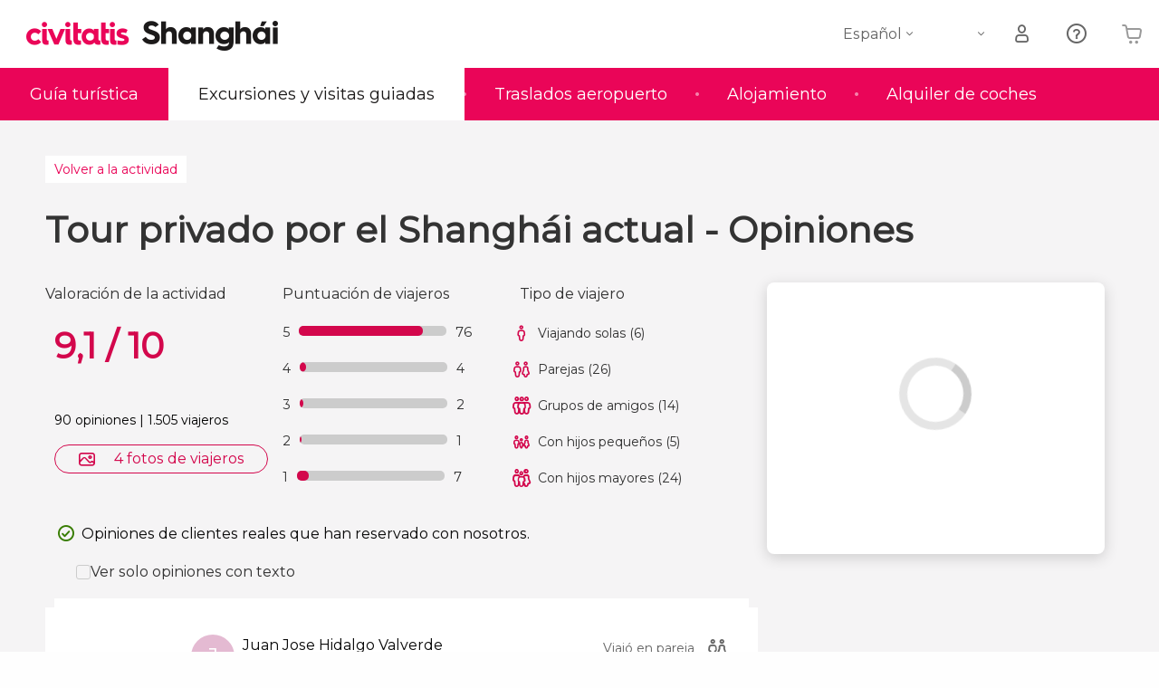

--- FILE ---
content_type: text/html;charset=UTF-8
request_url: https://www.disfrutashanghai.com/actividades/visita-guiada-shanghai-actual/opiniones/
body_size: 34325
content:

<!DOCTYPE html>
<html
    lang="es"
            data-lang="es"
    >
<head>
                <script type="text/javascript">window.gdprAppliesGlobally=true;(function(){function n(e){if(!window.frames[e]){if(document.body&&document.body.firstChild){var t=document.body;var r=document.createElement("iframe");r.style.display="none";r.name=e;r.title=e;}else{setTimeout(function(){n(e)},5)}}}function e(r,a,o,s,c){function e(e,t,r,n){if(typeof r!=="function"){return}if(!window[a]){window[a]=[]}var i=false;if(c){i=c(e,n,r)}if(!i){window[a].push({command:e,version:t,callback:r,parameter:n})}}e.stub=true;e.stubVersion=2;function t(n){if(!window[r]||window[r].stub!==true){return}if(!n.data){return}var i=typeof n.data==="string";var e;try{e=i?JSON.parse(n.data):n.data}catch(t){return}if(e[o]){var a=e[o];window[r](a.command,a.version,function(e,t){var r={};r[s]={returnValue:e,success:t,callId:a.callId};n.source.postMessage(i?JSON.stringify(r):r,"*")},a.parameter)}}if(typeof window[r]!=="function"){window[r]=e;if(window.addEventListener){window.addEventListener("message",t,false)}else{window.attachEvent("onmessage",t)}}}e("__uspapi","__uspapiBuffer","__uspapiCall","__uspapiReturn");n("__uspapiLocator");e("__tcfapi","__tcfapiBuffer","__tcfapiCall","__tcfapiReturn");n("__tcfapiLocator");(function(e){var i=document.createElement("script");i.id="spcloader";i.type="text/javascript";i["defer"]=true;i.charset="utf-8";var a="/didomi/"+e+"/loader.js?target="+document.location.hostname;if(window.didomiConfig&&window.didomiConfig.user){var o=window.didomiConfig.user;var s=o.country;var c=o.region;if(s){a=a+"&country="+s;if(c){a=a+"&region="+c}}};n.href=a;i.src=a;var d=document.getElementsByTagName("script")[0];d.parentNode.insertBefore(i,d)})("60ac3ba7-1ae5-42dc-be9a-50140ae6cea1")})();</script>
    <script type="text/javascript">
        window.didomiConfig = {
            languages: {
                enabled: ['es'],
                default: 'es'
            }
        };
        var updateDidomiClass = function () {
            if (Didomi.notice.isVisible()) {
                document.body.classList.add('is-didomi-visible'); 
            }
            else { 
                document.body.classList.remove('is-didomi-visible'); 
                
                if(typeof CivAPP !== 'undefined' && typeof CivAPP.Utils !== 'undefined' && typeof CivAPP.Utils.removeFixedElementsFromElement == 'function') {
                    CivAPP.Utils.removeFixedElementsFromElement();
                    $(window).off("resize.initZendeskFixDidomi");
                }
            }
        }
        window.didomiOnReady = window.didomiOnReady || [];
        window.didomiOnReady.push(function (Didomi) {
            updateDidomiClass();
        });
        window.didomiOnReady.push(function (Didomi) {
            Didomi.on('consent.changed',function () {
                setTimeout(function () {
                    updateDidomiClass();
                }, 200);
                consentPush();
                // The user consent status has changed
                if (typeof dataLayer !== 'undefined') {
                    dataLayer.push({
                        'event': 'consentUpdate'
                    });
                }
            });
            Didomi.on('notice.hidden',function () {
                setTimeout(function () {
                    updateDidomiClass();
                }, 200);
            });
            consentPush();
            // The user consent status has changed
            if (typeof dataLayer !== 'undefined') {
                dataLayer.push({
                    'event': 'consentInit'
                });
            }
        });

        if(typeof CivAPP !== 'undefined' && typeof CivAPP.Utils !== 'undefined' && typeof CivAPP.Utils.createCookie == 'function'){
            if(typeof(window.didomiState.didomiVendorsConsent) !== 'undefined' &&  CivAPP.Utils.readCookie('OptimizeEnabled') == null && 'true' == 'true'){
                var enabled = false;
                var vendorToSearch = 'c:googleana-W4pwUnkt';
                var acceptedVendors = window.didomiState.didomiVendorsConsent.split(",");
                for(var i = 0; i < acceptedVendors.length; i++){
                    if(acceptedVendors[i] == vendorToSearch){
                        enabled = true;
                    }
                }
                CivAPP.Utils.createCookie('OptimizeEnabled', enabled, 30);
            }
        }

        function consentPush()
        {
            var enabled = false;
            var vendorFound = false;
            var vendorToSearch = 'c:optimizely-i4R9Tawr';
            var acceptedVendors = window.didomiState.didomiVendorsConsent.split(",");

            for(var i = 0; i < acceptedVendors.length; i++){
                if(acceptedVendors[i] === vendorToSearch){
                    vendorFound = true;
                    break;
                }
            }

            if (vendorFound) {
                window.optimizely = window.optimizely || [];
                window.optimizely.push({
                    "type": "sendEvents"
                });
            } else {
                window.optimizely = window.optimizely || [];
                window.optimizely.push({
                    "type": "holdEvents"
                });
            }
            
            if(typeof CivAPP !== 'undefined' && typeof CivAPP.Utils !== 'undefined' && typeof CivAPP.Utils.createCookie == 'function'){
                CivAPP.Utils.createCookie('OptimizeEnabled', enabled, 30);
            }
            
            // The SDK is done loading, check the consent status of the user
            //const AllStatus = Didomi.getUserConsentStatusForAll();
            //dataLayer.push({'DidomiStatus': AllStatus});
            if (typeof dataLayer !== 'undefined') {
                dataLayer.push({
                    'DidomiStatus': {
                        // Didomi variables
                        'GDPRApplies': typeof(window.didomiState.didomiGDPRApplies) !== 'undefined' ? window.didomiState.didomiGDPRApplies : null,
                        'IABConsent': typeof(window.didomiState.didomiIABConsent) !== 'undefined' ? window.didomiState.didomiIABConsent : null  ,
                        'VendorsConsent': typeof(window.didomiState.didomiVendorsConsent) !== 'undefined' ? window.didomiState.didomiVendorsConsent : null, //Socios aceptados
                        'VendorsConsentUnknown': typeof(window.didomiState.didomiVendorsConsentUnknown) !== 'undefined' ? window.didomiState.didomiVendorsConsentUnknown : null, //Socios sin estado
                        'VendorsConsentDenied': typeof(window.didomiState.didomiVendorsConsentDenied) !== 'undefined' ? window.didomiState.didomiVendorsConsentDenied : null, //Socios denegados
                        'PurposesConsent': typeof(window.didomiState.didomiPurposesConsent) !== 'undefined' ? window.didomiState.didomiPurposesConsent : null, //Categorias aceptadas
                        'PurposesConsentUnknown': typeof(window.didomiState.didomiPurposesConsentUnknown) !== 'undefined' ? window.didomiState.didomiPurposesConsentUnknown : null, //Categorias sin estado
                        'PurposesConsentDenied': typeof(window.didomiState.didomiPurposesConsentDenied) !== 'undefined' ? window.didomiState.didomiPurposesConsentDenied : null, //Categorias denegadas
                        'ExperimentId': typeof(window.didomiState.didomiExperimentId) !== 'undefined' ? window.didomiState.didomiExperimentId : null, //Id de experimento
                        'ExperimentUserGroup': typeof(window.didomiState.didomiExperimentUserGroup) !== 'undefined' ? window.didomiState.didomiExperimentUserGroup : null //Grupo de experimento
                    }
                }
            );
            }
        }
    </script>
            <script>
    dataLayer = window.dataLayer || [];
    dataLayer.push({
        'pageLanguage': 'es',
        'geoCode': 'US',
    });
</script>
    <script>
        window.gtmEnabled = true;
    </script>
    <script>
        (function (w, d, s, l, i) {w[l] = w[l] || [];w[l].push({'gtm.start': new Date().getTime(), event: 'gtm.js'});var f = d.getElementsByTagName(s)[0], j = d.createElement(s), dl = l != 'dataLayer' ? '&l=' + l : '';j.defer = true;j.src = '/gtm/gtm.js?id=' + i + dl;
        j.addEventListener('load', function() {
            var _ge = new CustomEvent('gtm_loaded', { bubbles: true });
            d.dispatchEvent(_ge);
        });

        j.addEventListener('error', function(event) {
            var errorMessage = 'Script load error - URL: ' + event.target.src;
            var _ge = new CustomEvent('gtm_error', { 
                bubbles: true, 
                detail: errorMessage 
            });

            d.dispatchEvent(_ge);
        });

        f.parentNode.insertBefore(j, f);})(window, document, 'script', 'dataLayer', '');
    </script>


    
    <script>
        var showConfirmationTags = false;
        var GTMData = {"event":"productView","ecommerce":{"navigationCurrency":"USD","currencyCode":"EUR","impressions":[{"id":198,"name":"Tour privado por el Shanghai actual","price":0,"brand":53,"category":"","position":0,"url":"https:\/\/www.civitatis.com\/es\/shanghai\/visita-guiada-shanghai-actual","list":"Shanghai"},{"id":58837,"name":"Tour de Shanghai al completo con entradas","price":19.6,"brand":53,"category":"Visitas guiadas y free tours","position":1,"url":"https:\/\/www.civitatis.com\/es\/shanghai\/visita-guiada-shanghai","list":"Shanghai"},{"id":197,"name":"Tour privado por el Shanghai historico","price":70,"brand":53,"category":"Visitas guiadas y free tours","position":2,"url":"https:\/\/www.civitatis.com\/es\/shanghai\/tour-privado-shanghai","list":"Shanghai"},{"id":25465,"name":"Free tour por Shanghai","price":2.5,"brand":2048,"category":"Visitas guiadas y free tours","position":3,"url":"https:\/\/www.civitatis.com\/es\/shanghai\/free-tour-shanghai","list":"Shanghai"}],"detail":{"products":[{"id":198,"name":"Tour privado por el Shanghai actual","price":0,"brand":53,"category":"","position":0,"url":"https:\/\/www.civitatis.com\/es\/shanghai\/visita-guiada-shanghai-actual","list":"Shanghai","list_id":"43","category2":0,"category3":1,"category4":"47","dimension44":"Shanghai","dimension32":350}]},"is_from_guide":true,"guide_name":"disfrutashanghai.com"}};
    </script>



    <meta name="sitewide-event" content="[base64]">

    <meta name="channel-event" content="IntcImV2ZW50XCI6XCJjaGFubmVsXCIsXCJjaGFubmVsXCI6e1wiYWZmaWxpYXRlX2lkXCI6XCJcIixcImFnZW5jeV9pZFwiOlwiXCJ9fSI=">

    <meta name="user-event" content="IntcImV2ZW50XCI6XCJ1c2VyXCIsXCJ1c2VyXCI6e1wibG9naW5fc3RhdHVzXCI6XCJcIixcImNsaWVudF9pZFwiOm51bGwsXCJ1c2VySWRcIjpcIlwiLFwidXNlcl9jaXZpdGF0aXNJRFwiOlwiXCIsXCJ1c2VyX3ByZXZpb3VzXCI6bnVsbH19Ig==">

            
    
                            <title>Opiniones - Tour privado por el Shanghái actual</title>
                            <meta name="title" content="Opiniones - Tour privado por el Shanghái actual" />
            <meta name="description" content="90 opiniones, 1.505 viajeros, nota media 9,1/10. Comentarios de clientes. Tour privado por el Shanghái actual. Civitatis." />
                <meta name="keywords" content="opiniones, nota, visita guiada shanghai moderno, visita guiada shanghai actual, visita guiada shanghai futuro" />
        <meta name="format-detection" content="telephone=no">
    <meta http-equiv="Content-Type" content="text/html; charset=utf-8" />
    <meta name="author" content="Ivanka Garcia Mancebo">
    <meta name="revisit-after" content="30" />
    <meta name="robots" content="noindex, nofollow" />
    <meta name="viewport" content="width=device-width,initial-scale=1.0,minimum-scale=1.0,maximum-scale=5.0,user-scalable=yes"/>
    <meta http-equiv="x-ua-compatible" content="ie=edge"><script type="text/javascript">(window.NREUM||(NREUM={})).init={privacy:{cookies_enabled:true},ajax:{deny_list:[]},session_trace:{sampling_rate:0.0,mode:"FIXED_RATE",enabled:true,error_sampling_rate:0.0},feature_flags:["soft_nav"],distributed_tracing:{enabled:true}};(window.NREUM||(NREUM={})).loader_config={agentID:"1835116595",accountID:"806379",trustKey:"806379",licenseKey:"9bf0b81ab3",applicationID:"1664103153",browserID:"1835116595"};;/*! For license information please see nr-loader-rum-1.308.0.min.js.LICENSE.txt */
(()=>{var e,t,r={163:(e,t,r)=>{"use strict";r.d(t,{j:()=>E});var n=r(384),i=r(1741);var a=r(2555);r(860).K7.genericEvents;const s="experimental.resources",o="register",c=e=>{if(!e||"string"!=typeof e)return!1;try{document.createDocumentFragment().querySelector(e)}catch{return!1}return!0};var d=r(2614),u=r(944),l=r(8122);const f="[data-nr-mask]",g=e=>(0,l.a)(e,(()=>{const e={feature_flags:[],experimental:{allow_registered_children:!1,resources:!1},mask_selector:"*",block_selector:"[data-nr-block]",mask_input_options:{color:!1,date:!1,"datetime-local":!1,email:!1,month:!1,number:!1,range:!1,search:!1,tel:!1,text:!1,time:!1,url:!1,week:!1,textarea:!1,select:!1,password:!0}};return{ajax:{deny_list:void 0,block_internal:!0,enabled:!0,autoStart:!0},api:{get allow_registered_children(){return e.feature_flags.includes(o)||e.experimental.allow_registered_children},set allow_registered_children(t){e.experimental.allow_registered_children=t},duplicate_registered_data:!1},browser_consent_mode:{enabled:!1},distributed_tracing:{enabled:void 0,exclude_newrelic_header:void 0,cors_use_newrelic_header:void 0,cors_use_tracecontext_headers:void 0,allowed_origins:void 0},get feature_flags(){return e.feature_flags},set feature_flags(t){e.feature_flags=t},generic_events:{enabled:!0,autoStart:!0},harvest:{interval:30},jserrors:{enabled:!0,autoStart:!0},logging:{enabled:!0,autoStart:!0},metrics:{enabled:!0,autoStart:!0},obfuscate:void 0,page_action:{enabled:!0},page_view_event:{enabled:!0,autoStart:!0},page_view_timing:{enabled:!0,autoStart:!0},performance:{capture_marks:!1,capture_measures:!1,capture_detail:!0,resources:{get enabled(){return e.feature_flags.includes(s)||e.experimental.resources},set enabled(t){e.experimental.resources=t},asset_types:[],first_party_domains:[],ignore_newrelic:!0}},privacy:{cookies_enabled:!0},proxy:{assets:void 0,beacon:void 0},session:{expiresMs:d.wk,inactiveMs:d.BB},session_replay:{autoStart:!0,enabled:!1,preload:!1,sampling_rate:10,error_sampling_rate:100,collect_fonts:!1,inline_images:!1,fix_stylesheets:!0,mask_all_inputs:!0,get mask_text_selector(){return e.mask_selector},set mask_text_selector(t){c(t)?e.mask_selector="".concat(t,",").concat(f):""===t||null===t?e.mask_selector=f:(0,u.R)(5,t)},get block_class(){return"nr-block"},get ignore_class(){return"nr-ignore"},get mask_text_class(){return"nr-mask"},get block_selector(){return e.block_selector},set block_selector(t){c(t)?e.block_selector+=",".concat(t):""!==t&&(0,u.R)(6,t)},get mask_input_options(){return e.mask_input_options},set mask_input_options(t){t&&"object"==typeof t?e.mask_input_options={...t,password:!0}:(0,u.R)(7,t)}},session_trace:{enabled:!0,autoStart:!0},soft_navigations:{enabled:!0,autoStart:!0},spa:{enabled:!0,autoStart:!0},ssl:void 0,user_actions:{enabled:!0,elementAttributes:["id","className","tagName","type"]}}})());var p=r(6154),m=r(9324);let h=0;const v={buildEnv:m.F3,distMethod:m.Xs,version:m.xv,originTime:p.WN},b={consented:!1},y={appMetadata:{},get consented(){return this.session?.state?.consent||b.consented},set consented(e){b.consented=e},customTransaction:void 0,denyList:void 0,disabled:!1,harvester:void 0,isolatedBacklog:!1,isRecording:!1,loaderType:void 0,maxBytes:3e4,obfuscator:void 0,onerror:void 0,ptid:void 0,releaseIds:{},session:void 0,timeKeeper:void 0,registeredEntities:[],jsAttributesMetadata:{bytes:0},get harvestCount(){return++h}},_=e=>{const t=(0,l.a)(e,y),r=Object.keys(v).reduce((e,t)=>(e[t]={value:v[t],writable:!1,configurable:!0,enumerable:!0},e),{});return Object.defineProperties(t,r)};var w=r(5701);const x=e=>{const t=e.startsWith("http");e+="/",r.p=t?e:"https://"+e};var R=r(7836),k=r(3241);const A={accountID:void 0,trustKey:void 0,agentID:void 0,licenseKey:void 0,applicationID:void 0,xpid:void 0},S=e=>(0,l.a)(e,A),T=new Set;function E(e,t={},r,s){let{init:o,info:c,loader_config:d,runtime:u={},exposed:l=!0}=t;if(!c){const e=(0,n.pV)();o=e.init,c=e.info,d=e.loader_config}e.init=g(o||{}),e.loader_config=S(d||{}),c.jsAttributes??={},p.bv&&(c.jsAttributes.isWorker=!0),e.info=(0,a.D)(c);const f=e.init,m=[c.beacon,c.errorBeacon];T.has(e.agentIdentifier)||(f.proxy.assets&&(x(f.proxy.assets),m.push(f.proxy.assets)),f.proxy.beacon&&m.push(f.proxy.beacon),e.beacons=[...m],function(e){const t=(0,n.pV)();Object.getOwnPropertyNames(i.W.prototype).forEach(r=>{const n=i.W.prototype[r];if("function"!=typeof n||"constructor"===n)return;let a=t[r];e[r]&&!1!==e.exposed&&"micro-agent"!==e.runtime?.loaderType&&(t[r]=(...t)=>{const n=e[r](...t);return a?a(...t):n})})}(e),(0,n.US)("activatedFeatures",w.B)),u.denyList=[...f.ajax.deny_list||[],...f.ajax.block_internal?m:[]],u.ptid=e.agentIdentifier,u.loaderType=r,e.runtime=_(u),T.has(e.agentIdentifier)||(e.ee=R.ee.get(e.agentIdentifier),e.exposed=l,(0,k.W)({agentIdentifier:e.agentIdentifier,drained:!!w.B?.[e.agentIdentifier],type:"lifecycle",name:"initialize",feature:void 0,data:e.config})),T.add(e.agentIdentifier)}},384:(e,t,r)=>{"use strict";r.d(t,{NT:()=>s,US:()=>u,Zm:()=>o,bQ:()=>d,dV:()=>c,pV:()=>l});var n=r(6154),i=r(1863),a=r(1910);const s={beacon:"bam.nr-data.net",errorBeacon:"bam.nr-data.net"};function o(){return n.gm.NREUM||(n.gm.NREUM={}),void 0===n.gm.newrelic&&(n.gm.newrelic=n.gm.NREUM),n.gm.NREUM}function c(){let e=o();return e.o||(e.o={ST:n.gm.setTimeout,SI:n.gm.setImmediate||n.gm.setInterval,CT:n.gm.clearTimeout,XHR:n.gm.XMLHttpRequest,REQ:n.gm.Request,EV:n.gm.Event,PR:n.gm.Promise,MO:n.gm.MutationObserver,FETCH:n.gm.fetch,WS:n.gm.WebSocket},(0,a.i)(...Object.values(e.o))),e}function d(e,t){let r=o();r.initializedAgents??={},t.initializedAt={ms:(0,i.t)(),date:new Date},r.initializedAgents[e]=t}function u(e,t){o()[e]=t}function l(){return function(){let e=o();const t=e.info||{};e.info={beacon:s.beacon,errorBeacon:s.errorBeacon,...t}}(),function(){let e=o();const t=e.init||{};e.init={...t}}(),c(),function(){let e=o();const t=e.loader_config||{};e.loader_config={...t}}(),o()}},782:(e,t,r)=>{"use strict";r.d(t,{T:()=>n});const n=r(860).K7.pageViewTiming},860:(e,t,r)=>{"use strict";r.d(t,{$J:()=>u,K7:()=>c,P3:()=>d,XX:()=>i,Yy:()=>o,df:()=>a,qY:()=>n,v4:()=>s});const n="events",i="jserrors",a="browser/blobs",s="rum",o="browser/logs",c={ajax:"ajax",genericEvents:"generic_events",jserrors:i,logging:"logging",metrics:"metrics",pageAction:"page_action",pageViewEvent:"page_view_event",pageViewTiming:"page_view_timing",sessionReplay:"session_replay",sessionTrace:"session_trace",softNav:"soft_navigations",spa:"spa"},d={[c.pageViewEvent]:1,[c.pageViewTiming]:2,[c.metrics]:3,[c.jserrors]:4,[c.spa]:5,[c.ajax]:6,[c.sessionTrace]:7,[c.softNav]:8,[c.sessionReplay]:9,[c.logging]:10,[c.genericEvents]:11},u={[c.pageViewEvent]:s,[c.pageViewTiming]:n,[c.ajax]:n,[c.spa]:n,[c.softNav]:n,[c.metrics]:i,[c.jserrors]:i,[c.sessionTrace]:a,[c.sessionReplay]:a,[c.logging]:o,[c.genericEvents]:"ins"}},944:(e,t,r)=>{"use strict";r.d(t,{R:()=>i});var n=r(3241);function i(e,t){"function"==typeof console.debug&&(console.debug("New Relic Warning: https://github.com/newrelic/newrelic-browser-agent/blob/main/docs/warning-codes.md#".concat(e),t),(0,n.W)({agentIdentifier:null,drained:null,type:"data",name:"warn",feature:"warn",data:{code:e,secondary:t}}))}},1687:(e,t,r)=>{"use strict";r.d(t,{Ak:()=>d,Ze:()=>f,x3:()=>u});var n=r(3241),i=r(7836),a=r(3606),s=r(860),o=r(2646);const c={};function d(e,t){const r={staged:!1,priority:s.P3[t]||0};l(e),c[e].get(t)||c[e].set(t,r)}function u(e,t){e&&c[e]&&(c[e].get(t)&&c[e].delete(t),p(e,t,!1),c[e].size&&g(e))}function l(e){if(!e)throw new Error("agentIdentifier required");c[e]||(c[e]=new Map)}function f(e="",t="feature",r=!1){if(l(e),!e||!c[e].get(t)||r)return p(e,t);c[e].get(t).staged=!0,g(e)}function g(e){const t=Array.from(c[e]);t.every(([e,t])=>t.staged)&&(t.sort((e,t)=>e[1].priority-t[1].priority),t.forEach(([t])=>{c[e].delete(t),p(e,t)}))}function p(e,t,r=!0){const s=e?i.ee.get(e):i.ee,c=a.i.handlers;if(!s.aborted&&s.backlog&&c){if((0,n.W)({agentIdentifier:e,type:"lifecycle",name:"drain",feature:t}),r){const e=s.backlog[t],r=c[t];if(r){for(let t=0;e&&t<e.length;++t)m(e[t],r);Object.entries(r).forEach(([e,t])=>{Object.values(t||{}).forEach(t=>{t[0]?.on&&t[0]?.context()instanceof o.y&&t[0].on(e,t[1])})})}}s.isolatedBacklog||delete c[t],s.backlog[t]=null,s.emit("drain-"+t,[])}}function m(e,t){var r=e[1];Object.values(t[r]||{}).forEach(t=>{var r=e[0];if(t[0]===r){var n=t[1],i=e[3],a=e[2];n.apply(i,a)}})}},1738:(e,t,r)=>{"use strict";r.d(t,{U:()=>g,Y:()=>f});var n=r(3241),i=r(9908),a=r(1863),s=r(944),o=r(5701),c=r(3969),d=r(8362),u=r(860),l=r(4261);function f(e,t,r,a){const f=a||r;!f||f[e]&&f[e]!==d.d.prototype[e]||(f[e]=function(){(0,i.p)(c.xV,["API/"+e+"/called"],void 0,u.K7.metrics,r.ee),(0,n.W)({agentIdentifier:r.agentIdentifier,drained:!!o.B?.[r.agentIdentifier],type:"data",name:"api",feature:l.Pl+e,data:{}});try{return t.apply(this,arguments)}catch(e){(0,s.R)(23,e)}})}function g(e,t,r,n,s){const o=e.info;null===r?delete o.jsAttributes[t]:o.jsAttributes[t]=r,(s||null===r)&&(0,i.p)(l.Pl+n,[(0,a.t)(),t,r],void 0,"session",e.ee)}},1741:(e,t,r)=>{"use strict";r.d(t,{W:()=>a});var n=r(944),i=r(4261);class a{#e(e,...t){if(this[e]!==a.prototype[e])return this[e](...t);(0,n.R)(35,e)}addPageAction(e,t){return this.#e(i.hG,e,t)}register(e){return this.#e(i.eY,e)}recordCustomEvent(e,t){return this.#e(i.fF,e,t)}setPageViewName(e,t){return this.#e(i.Fw,e,t)}setCustomAttribute(e,t,r){return this.#e(i.cD,e,t,r)}noticeError(e,t){return this.#e(i.o5,e,t)}setUserId(e,t=!1){return this.#e(i.Dl,e,t)}setApplicationVersion(e){return this.#e(i.nb,e)}setErrorHandler(e){return this.#e(i.bt,e)}addRelease(e,t){return this.#e(i.k6,e,t)}log(e,t){return this.#e(i.$9,e,t)}start(){return this.#e(i.d3)}finished(e){return this.#e(i.BL,e)}recordReplay(){return this.#e(i.CH)}pauseReplay(){return this.#e(i.Tb)}addToTrace(e){return this.#e(i.U2,e)}setCurrentRouteName(e){return this.#e(i.PA,e)}interaction(e){return this.#e(i.dT,e)}wrapLogger(e,t,r){return this.#e(i.Wb,e,t,r)}measure(e,t){return this.#e(i.V1,e,t)}consent(e){return this.#e(i.Pv,e)}}},1863:(e,t,r)=>{"use strict";function n(){return Math.floor(performance.now())}r.d(t,{t:()=>n})},1910:(e,t,r)=>{"use strict";r.d(t,{i:()=>a});var n=r(944);const i=new Map;function a(...e){return e.every(e=>{if(i.has(e))return i.get(e);const t="function"==typeof e?e.toString():"",r=t.includes("[native code]"),a=t.includes("nrWrapper");return r||a||(0,n.R)(64,e?.name||t),i.set(e,r),r})}},2555:(e,t,r)=>{"use strict";r.d(t,{D:()=>o,f:()=>s});var n=r(384),i=r(8122);const a={beacon:n.NT.beacon,errorBeacon:n.NT.errorBeacon,licenseKey:void 0,applicationID:void 0,sa:void 0,queueTime:void 0,applicationTime:void 0,ttGuid:void 0,user:void 0,account:void 0,product:void 0,extra:void 0,jsAttributes:{},userAttributes:void 0,atts:void 0,transactionName:void 0,tNamePlain:void 0};function s(e){try{return!!e.licenseKey&&!!e.errorBeacon&&!!e.applicationID}catch(e){return!1}}const o=e=>(0,i.a)(e,a)},2614:(e,t,r)=>{"use strict";r.d(t,{BB:()=>s,H3:()=>n,g:()=>d,iL:()=>c,tS:()=>o,uh:()=>i,wk:()=>a});const n="NRBA",i="SESSION",a=144e5,s=18e5,o={STARTED:"session-started",PAUSE:"session-pause",RESET:"session-reset",RESUME:"session-resume",UPDATE:"session-update"},c={SAME_TAB:"same-tab",CROSS_TAB:"cross-tab"},d={OFF:0,FULL:1,ERROR:2}},2646:(e,t,r)=>{"use strict";r.d(t,{y:()=>n});class n{constructor(e){this.contextId=e}}},2843:(e,t,r)=>{"use strict";r.d(t,{G:()=>a,u:()=>i});var n=r(3878);function i(e,t=!1,r,i){(0,n.DD)("visibilitychange",function(){if(t)return void("hidden"===document.visibilityState&&e());e(document.visibilityState)},r,i)}function a(e,t,r){(0,n.sp)("pagehide",e,t,r)}},3241:(e,t,r)=>{"use strict";r.d(t,{W:()=>a});var n=r(6154);const i="newrelic";function a(e={}){try{n.gm.dispatchEvent(new CustomEvent(i,{detail:e}))}catch(e){}}},3606:(e,t,r)=>{"use strict";r.d(t,{i:()=>a});var n=r(9908);a.on=s;var i=a.handlers={};function a(e,t,r,a){s(a||n.d,i,e,t,r)}function s(e,t,r,i,a){a||(a="feature"),e||(e=n.d);var s=t[a]=t[a]||{};(s[r]=s[r]||[]).push([e,i])}},3878:(e,t,r)=>{"use strict";function n(e,t){return{capture:e,passive:!1,signal:t}}function i(e,t,r=!1,i){window.addEventListener(e,t,n(r,i))}function a(e,t,r=!1,i){document.addEventListener(e,t,n(r,i))}r.d(t,{DD:()=>a,jT:()=>n,sp:()=>i})},3969:(e,t,r)=>{"use strict";r.d(t,{TZ:()=>n,XG:()=>o,rs:()=>i,xV:()=>s,z_:()=>a});const n=r(860).K7.metrics,i="sm",a="cm",s="storeSupportabilityMetrics",o="storeEventMetrics"},4234:(e,t,r)=>{"use strict";r.d(t,{W:()=>a});var n=r(7836),i=r(1687);class a{constructor(e,t){this.agentIdentifier=e,this.ee=n.ee.get(e),this.featureName=t,this.blocked=!1}deregisterDrain(){(0,i.x3)(this.agentIdentifier,this.featureName)}}},4261:(e,t,r)=>{"use strict";r.d(t,{$9:()=>d,BL:()=>o,CH:()=>g,Dl:()=>_,Fw:()=>y,PA:()=>h,Pl:()=>n,Pv:()=>k,Tb:()=>l,U2:()=>a,V1:()=>R,Wb:()=>x,bt:()=>b,cD:()=>v,d3:()=>w,dT:()=>c,eY:()=>p,fF:()=>f,hG:()=>i,k6:()=>s,nb:()=>m,o5:()=>u});const n="api-",i="addPageAction",a="addToTrace",s="addRelease",o="finished",c="interaction",d="log",u="noticeError",l="pauseReplay",f="recordCustomEvent",g="recordReplay",p="register",m="setApplicationVersion",h="setCurrentRouteName",v="setCustomAttribute",b="setErrorHandler",y="setPageViewName",_="setUserId",w="start",x="wrapLogger",R="measure",k="consent"},5289:(e,t,r)=>{"use strict";r.d(t,{GG:()=>s,Qr:()=>c,sB:()=>o});var n=r(3878),i=r(6389);function a(){return"undefined"==typeof document||"complete"===document.readyState}function s(e,t){if(a())return e();const r=(0,i.J)(e),s=setInterval(()=>{a()&&(clearInterval(s),r())},500);(0,n.sp)("load",r,t)}function o(e){if(a())return e();(0,n.DD)("DOMContentLoaded",e)}function c(e){if(a())return e();(0,n.sp)("popstate",e)}},5607:(e,t,r)=>{"use strict";r.d(t,{W:()=>n});const n=(0,r(9566).bz)()},5701:(e,t,r)=>{"use strict";r.d(t,{B:()=>a,t:()=>s});var n=r(3241);const i=new Set,a={};function s(e,t){const r=t.agentIdentifier;a[r]??={},e&&"object"==typeof e&&(i.has(r)||(t.ee.emit("rumresp",[e]),a[r]=e,i.add(r),(0,n.W)({agentIdentifier:r,loaded:!0,drained:!0,type:"lifecycle",name:"load",feature:void 0,data:e})))}},6154:(e,t,r)=>{"use strict";r.d(t,{OF:()=>c,RI:()=>i,WN:()=>u,bv:()=>a,eN:()=>l,gm:()=>s,mw:()=>o,sb:()=>d});var n=r(1863);const i="undefined"!=typeof window&&!!window.document,a="undefined"!=typeof WorkerGlobalScope&&("undefined"!=typeof self&&self instanceof WorkerGlobalScope&&self.navigator instanceof WorkerNavigator||"undefined"!=typeof globalThis&&globalThis instanceof WorkerGlobalScope&&globalThis.navigator instanceof WorkerNavigator),s=i?window:"undefined"!=typeof WorkerGlobalScope&&("undefined"!=typeof self&&self instanceof WorkerGlobalScope&&self||"undefined"!=typeof globalThis&&globalThis instanceof WorkerGlobalScope&&globalThis),o=Boolean("hidden"===s?.document?.visibilityState),c=/iPad|iPhone|iPod/.test(s.navigator?.userAgent),d=c&&"undefined"==typeof SharedWorker,u=((()=>{const e=s.navigator?.userAgent?.match(/Firefox[/\s](\d+\.\d+)/);Array.isArray(e)&&e.length>=2&&e[1]})(),Date.now()-(0,n.t)()),l=()=>"undefined"!=typeof PerformanceNavigationTiming&&s?.performance?.getEntriesByType("navigation")?.[0]?.responseStart},6389:(e,t,r)=>{"use strict";function n(e,t=500,r={}){const n=r?.leading||!1;let i;return(...r)=>{n&&void 0===i&&(e.apply(this,r),i=setTimeout(()=>{i=clearTimeout(i)},t)),n||(clearTimeout(i),i=setTimeout(()=>{e.apply(this,r)},t))}}function i(e){let t=!1;return(...r)=>{t||(t=!0,e.apply(this,r))}}r.d(t,{J:()=>i,s:()=>n})},6630:(e,t,r)=>{"use strict";r.d(t,{T:()=>n});const n=r(860).K7.pageViewEvent},7699:(e,t,r)=>{"use strict";r.d(t,{It:()=>a,KC:()=>o,No:()=>i,qh:()=>s});var n=r(860);const i=16e3,a=1e6,s="SESSION_ERROR",o={[n.K7.logging]:!0,[n.K7.genericEvents]:!1,[n.K7.jserrors]:!1,[n.K7.ajax]:!1}},7836:(e,t,r)=>{"use strict";r.d(t,{P:()=>o,ee:()=>c});var n=r(384),i=r(8990),a=r(2646),s=r(5607);const o="nr@context:".concat(s.W),c=function e(t,r){var n={},s={},u={},l=!1;try{l=16===r.length&&d.initializedAgents?.[r]?.runtime.isolatedBacklog}catch(e){}var f={on:p,addEventListener:p,removeEventListener:function(e,t){var r=n[e];if(!r)return;for(var i=0;i<r.length;i++)r[i]===t&&r.splice(i,1)},emit:function(e,r,n,i,a){!1!==a&&(a=!0);if(c.aborted&&!i)return;t&&a&&t.emit(e,r,n);var o=g(n);m(e).forEach(e=>{e.apply(o,r)});var d=v()[s[e]];d&&d.push([f,e,r,o]);return o},get:h,listeners:m,context:g,buffer:function(e,t){const r=v();if(t=t||"feature",f.aborted)return;Object.entries(e||{}).forEach(([e,n])=>{s[n]=t,t in r||(r[t]=[])})},abort:function(){f._aborted=!0,Object.keys(f.backlog).forEach(e=>{delete f.backlog[e]})},isBuffering:function(e){return!!v()[s[e]]},debugId:r,backlog:l?{}:t&&"object"==typeof t.backlog?t.backlog:{},isolatedBacklog:l};return Object.defineProperty(f,"aborted",{get:()=>{let e=f._aborted||!1;return e||(t&&(e=t.aborted),e)}}),f;function g(e){return e&&e instanceof a.y?e:e?(0,i.I)(e,o,()=>new a.y(o)):new a.y(o)}function p(e,t){n[e]=m(e).concat(t)}function m(e){return n[e]||[]}function h(t){return u[t]=u[t]||e(f,t)}function v(){return f.backlog}}(void 0,"globalEE"),d=(0,n.Zm)();d.ee||(d.ee=c)},8122:(e,t,r)=>{"use strict";r.d(t,{a:()=>i});var n=r(944);function i(e,t){try{if(!e||"object"!=typeof e)return(0,n.R)(3);if(!t||"object"!=typeof t)return(0,n.R)(4);const r=Object.create(Object.getPrototypeOf(t),Object.getOwnPropertyDescriptors(t)),a=0===Object.keys(r).length?e:r;for(let s in a)if(void 0!==e[s])try{if(null===e[s]){r[s]=null;continue}Array.isArray(e[s])&&Array.isArray(t[s])?r[s]=Array.from(new Set([...e[s],...t[s]])):"object"==typeof e[s]&&"object"==typeof t[s]?r[s]=i(e[s],t[s]):r[s]=e[s]}catch(e){r[s]||(0,n.R)(1,e)}return r}catch(e){(0,n.R)(2,e)}}},8362:(e,t,r)=>{"use strict";r.d(t,{d:()=>a});var n=r(9566),i=r(1741);class a extends i.W{agentIdentifier=(0,n.LA)(16)}},8374:(e,t,r)=>{r.nc=(()=>{try{return document?.currentScript?.nonce}catch(e){}return""})()},8990:(e,t,r)=>{"use strict";r.d(t,{I:()=>i});var n=Object.prototype.hasOwnProperty;function i(e,t,r){if(n.call(e,t))return e[t];var i=r();if(Object.defineProperty&&Object.keys)try{return Object.defineProperty(e,t,{value:i,writable:!0,enumerable:!1}),i}catch(e){}return e[t]=i,i}},9324:(e,t,r)=>{"use strict";r.d(t,{F3:()=>i,Xs:()=>a,xv:()=>n});const n="1.308.0",i="PROD",a="CDN"},9566:(e,t,r)=>{"use strict";r.d(t,{LA:()=>o,bz:()=>s});var n=r(6154);const i="xxxxxxxx-xxxx-4xxx-yxxx-xxxxxxxxxxxx";function a(e,t){return e?15&e[t]:16*Math.random()|0}function s(){const e=n.gm?.crypto||n.gm?.msCrypto;let t,r=0;return e&&e.getRandomValues&&(t=e.getRandomValues(new Uint8Array(30))),i.split("").map(e=>"x"===e?a(t,r++).toString(16):"y"===e?(3&a()|8).toString(16):e).join("")}function o(e){const t=n.gm?.crypto||n.gm?.msCrypto;let r,i=0;t&&t.getRandomValues&&(r=t.getRandomValues(new Uint8Array(e)));const s=[];for(var o=0;o<e;o++)s.push(a(r,i++).toString(16));return s.join("")}},9908:(e,t,r)=>{"use strict";r.d(t,{d:()=>n,p:()=>i});var n=r(7836).ee.get("handle");function i(e,t,r,i,a){a?(a.buffer([e],i),a.emit(e,t,r)):(n.buffer([e],i),n.emit(e,t,r))}}},n={};function i(e){var t=n[e];if(void 0!==t)return t.exports;var a=n[e]={exports:{}};return r[e](a,a.exports,i),a.exports}i.m=r,i.d=(e,t)=>{for(var r in t)i.o(t,r)&&!i.o(e,r)&&Object.defineProperty(e,r,{enumerable:!0,get:t[r]})},i.f={},i.e=e=>Promise.all(Object.keys(i.f).reduce((t,r)=>(i.f[r](e,t),t),[])),i.u=e=>"nr-rum-1.308.0.min.js",i.o=(e,t)=>Object.prototype.hasOwnProperty.call(e,t),e={},t="NRBA-1.308.0.PROD:",i.l=(r,n,a,s)=>{if(e[r])e[r].push(n);else{var o,c;if(void 0!==a)for(var d=document.getElementsByTagName("script"),u=0;u<d.length;u++){var l=d[u];if(l.getAttribute("src")==r||l.getAttribute("data-webpack")==t+a){o=l;break}}if(!o){c=!0;var f={296:"sha512-+MIMDsOcckGXa1EdWHqFNv7P+JUkd5kQwCBr3KE6uCvnsBNUrdSt4a/3/L4j4TxtnaMNjHpza2/erNQbpacJQA=="};(o=document.createElement("script")).charset="utf-8",i.nc&&o.setAttribute("nonce",i.nc),o.setAttribute("data-webpack",t+a),o.src=r,0!==o.src.indexOf(window.location.origin+"/")&&(o.crossOrigin="anonymous"),f[s]&&(o.integrity=f[s])}e[r]=[n];var g=(t,n)=>{o.onerror=o.onload=null,clearTimeout(p);var i=e[r];if(delete e[r],o.parentNode&&o.parentNode.removeChild(o),i&&i.forEach(e=>e(n)),t)return t(n)},p=setTimeout(g.bind(null,void 0,{type:"timeout",target:o}),12e4);o.onerror=g.bind(null,o.onerror),o.onload=g.bind(null,o.onload),c&&document.head.appendChild(o)}},i.r=e=>{"undefined"!=typeof Symbol&&Symbol.toStringTag&&Object.defineProperty(e,Symbol.toStringTag,{value:"Module"}),Object.defineProperty(e,"__esModule",{value:!0})},i.p="https://js-agent.newrelic.com/",(()=>{var e={374:0,840:0};i.f.j=(t,r)=>{var n=i.o(e,t)?e[t]:void 0;if(0!==n)if(n)r.push(n[2]);else{var a=new Promise((r,i)=>n=e[t]=[r,i]);r.push(n[2]=a);var s=i.p+i.u(t),o=new Error;i.l(s,r=>{if(i.o(e,t)&&(0!==(n=e[t])&&(e[t]=void 0),n)){var a=r&&("load"===r.type?"missing":r.type),s=r&&r.target&&r.target.src;o.message="Loading chunk "+t+" failed: ("+a+": "+s+")",o.name="ChunkLoadError",o.type=a,o.request=s,n[1](o)}},"chunk-"+t,t)}};var t=(t,r)=>{var n,a,[s,o,c]=r,d=0;if(s.some(t=>0!==e[t])){for(n in o)i.o(o,n)&&(i.m[n]=o[n]);if(c)c(i)}for(t&&t(r);d<s.length;d++)a=s[d],i.o(e,a)&&e[a]&&e[a][0](),e[a]=0},r=self["webpackChunk:NRBA-1.308.0.PROD"]=self["webpackChunk:NRBA-1.308.0.PROD"]||[];r.forEach(t.bind(null,0)),r.push=t.bind(null,r.push.bind(r))})(),(()=>{"use strict";i(8374);var e=i(8362),t=i(860);const r=Object.values(t.K7);var n=i(163);var a=i(9908),s=i(1863),o=i(4261),c=i(1738);var d=i(1687),u=i(4234),l=i(5289),f=i(6154),g=i(944),p=i(384);const m=e=>f.RI&&!0===e?.privacy.cookies_enabled;function h(e){return!!(0,p.dV)().o.MO&&m(e)&&!0===e?.session_trace.enabled}var v=i(6389),b=i(7699);class y extends u.W{constructor(e,t){super(e.agentIdentifier,t),this.agentRef=e,this.abortHandler=void 0,this.featAggregate=void 0,this.loadedSuccessfully=void 0,this.onAggregateImported=new Promise(e=>{this.loadedSuccessfully=e}),this.deferred=Promise.resolve(),!1===e.init[this.featureName].autoStart?this.deferred=new Promise((t,r)=>{this.ee.on("manual-start-all",(0,v.J)(()=>{(0,d.Ak)(e.agentIdentifier,this.featureName),t()}))}):(0,d.Ak)(e.agentIdentifier,t)}importAggregator(e,t,r={}){if(this.featAggregate)return;const n=async()=>{let n;await this.deferred;try{if(m(e.init)){const{setupAgentSession:t}=await i.e(296).then(i.bind(i,3305));n=t(e)}}catch(e){(0,g.R)(20,e),this.ee.emit("internal-error",[e]),(0,a.p)(b.qh,[e],void 0,this.featureName,this.ee)}try{if(!this.#t(this.featureName,n,e.init))return(0,d.Ze)(this.agentIdentifier,this.featureName),void this.loadedSuccessfully(!1);const{Aggregate:i}=await t();this.featAggregate=new i(e,r),e.runtime.harvester.initializedAggregates.push(this.featAggregate),this.loadedSuccessfully(!0)}catch(e){(0,g.R)(34,e),this.abortHandler?.(),(0,d.Ze)(this.agentIdentifier,this.featureName,!0),this.loadedSuccessfully(!1),this.ee&&this.ee.abort()}};f.RI?(0,l.GG)(()=>n(),!0):n()}#t(e,r,n){if(this.blocked)return!1;switch(e){case t.K7.sessionReplay:return h(n)&&!!r;case t.K7.sessionTrace:return!!r;default:return!0}}}var _=i(6630),w=i(2614),x=i(3241);class R extends y{static featureName=_.T;constructor(e){var t;super(e,_.T),this.setupInspectionEvents(e.agentIdentifier),t=e,(0,c.Y)(o.Fw,function(e,r){"string"==typeof e&&("/"!==e.charAt(0)&&(e="/"+e),t.runtime.customTransaction=(r||"http://custom.transaction")+e,(0,a.p)(o.Pl+o.Fw,[(0,s.t)()],void 0,void 0,t.ee))},t),this.importAggregator(e,()=>i.e(296).then(i.bind(i,3943)))}setupInspectionEvents(e){const t=(t,r)=>{t&&(0,x.W)({agentIdentifier:e,timeStamp:t.timeStamp,loaded:"complete"===t.target.readyState,type:"window",name:r,data:t.target.location+""})};(0,l.sB)(e=>{t(e,"DOMContentLoaded")}),(0,l.GG)(e=>{t(e,"load")}),(0,l.Qr)(e=>{t(e,"navigate")}),this.ee.on(w.tS.UPDATE,(t,r)=>{(0,x.W)({agentIdentifier:e,type:"lifecycle",name:"session",data:r})})}}class k extends e.d{constructor(e){var t;(super(),f.gm)?(this.features={},(0,p.bQ)(this.agentIdentifier,this),this.desiredFeatures=new Set(e.features||[]),this.desiredFeatures.add(R),(0,n.j)(this,e,e.loaderType||"agent"),t=this,(0,c.Y)(o.cD,function(e,r,n=!1){if("string"==typeof e){if(["string","number","boolean"].includes(typeof r)||null===r)return(0,c.U)(t,e,r,o.cD,n);(0,g.R)(40,typeof r)}else(0,g.R)(39,typeof e)},t),function(e){(0,c.Y)(o.Dl,function(t,r=!1){if("string"!=typeof t&&null!==t)return void(0,g.R)(41,typeof t);const n=e.info.jsAttributes["enduser.id"];r&&null!=n&&n!==t?(0,a.p)(o.Pl+"setUserIdAndResetSession",[t],void 0,"session",e.ee):(0,c.U)(e,"enduser.id",t,o.Dl,!0)},e)}(this),function(e){(0,c.Y)(o.nb,function(t){if("string"==typeof t||null===t)return(0,c.U)(e,"application.version",t,o.nb,!1);(0,g.R)(42,typeof t)},e)}(this),function(e){(0,c.Y)(o.d3,function(){e.ee.emit("manual-start-all")},e)}(this),function(e){(0,c.Y)(o.Pv,function(t=!0){if("boolean"==typeof t){if((0,a.p)(o.Pl+o.Pv,[t],void 0,"session",e.ee),e.runtime.consented=t,t){const t=e.features.page_view_event;t.onAggregateImported.then(e=>{const r=t.featAggregate;e&&!r.sentRum&&r.sendRum()})}}else(0,g.R)(65,typeof t)},e)}(this),this.run()):(0,g.R)(21)}get config(){return{info:this.info,init:this.init,loader_config:this.loader_config,runtime:this.runtime}}get api(){return this}run(){try{const e=function(e){const t={};return r.forEach(r=>{t[r]=!!e[r]?.enabled}),t}(this.init),n=[...this.desiredFeatures];n.sort((e,r)=>t.P3[e.featureName]-t.P3[r.featureName]),n.forEach(r=>{if(!e[r.featureName]&&r.featureName!==t.K7.pageViewEvent)return;if(r.featureName===t.K7.spa)return void(0,g.R)(67);const n=function(e){switch(e){case t.K7.ajax:return[t.K7.jserrors];case t.K7.sessionTrace:return[t.K7.ajax,t.K7.pageViewEvent];case t.K7.sessionReplay:return[t.K7.sessionTrace];case t.K7.pageViewTiming:return[t.K7.pageViewEvent];default:return[]}}(r.featureName).filter(e=>!(e in this.features));n.length>0&&(0,g.R)(36,{targetFeature:r.featureName,missingDependencies:n}),this.features[r.featureName]=new r(this)})}catch(e){(0,g.R)(22,e);for(const e in this.features)this.features[e].abortHandler?.();const t=(0,p.Zm)();delete t.initializedAgents[this.agentIdentifier]?.features,delete this.sharedAggregator;return t.ee.get(this.agentIdentifier).abort(),!1}}}var A=i(2843),S=i(782);class T extends y{static featureName=S.T;constructor(e){super(e,S.T),f.RI&&((0,A.u)(()=>(0,a.p)("docHidden",[(0,s.t)()],void 0,S.T,this.ee),!0),(0,A.G)(()=>(0,a.p)("winPagehide",[(0,s.t)()],void 0,S.T,this.ee)),this.importAggregator(e,()=>i.e(296).then(i.bind(i,2117))))}}var E=i(3969);class I extends y{static featureName=E.TZ;constructor(e){super(e,E.TZ),f.RI&&document.addEventListener("securitypolicyviolation",e=>{(0,a.p)(E.xV,["Generic/CSPViolation/Detected"],void 0,this.featureName,this.ee)}),this.importAggregator(e,()=>i.e(296).then(i.bind(i,9623)))}}new k({features:[R,T,I],loaderType:"lite"})})()})();</script>
            <meta name="theme-color" content="#f70759">
        <meta name="p:domain_verify" content="c7f46053b0b7b48b381542ef63ebe44e"/>
    <meta name="pinterest-rich-pin" content="false" />
            
    <link rel="preload" href="/f/fonts/civitatis-new-icons.woff2" as="font" type="font/woff2" crossorigin />
        <link rel="preload" href="/f/fonts/Montserrat-VF.woff2" as="font" type="font/woff2" crossorigin />
        <link rel="search" href="https://www.civitatis.com/opensearchdescription.xml" title="Civitatis – Visitas guiadas y excursiones en todo el mundo" type="application/opensearchdescription+xml">
                        
            <link rel="preload" href="/f/fonts/guias-new-texts-webfont-v2.woff2" as="font" type="font/woff2" crossorigin />
                        <link rel="apple-touch-icon" sizes="57x57" href="/f/china/shanghai/icon/apple-icon-57x57.png">
        <link rel="apple-touch-icon" sizes="60x60" href="/f/china/shanghai/icon/apple-icon-60x60.png">
        <link rel="apple-touch-icon" sizes="72x72" href="/f/china/shanghai/icon/apple-icon-72x72.png">
        <link rel="apple-touch-icon" sizes="76x76" href="/f/china/shanghai/icon/apple-icon-76x76.png">
        <link rel="apple-touch-icon" sizes="114x114" href="/f/china/shanghai/icon/apple-icon-114x114.png">
        <link rel="apple-touch-icon" sizes="120x120" href="/f/china/shanghai/icon/apple-icon-120x120.png">
        <link rel="apple-touch-icon" sizes="144x144" href="/f/china/shanghai/icon/apple-icon-144x144.png">
        <link rel="apple-touch-icon" sizes="152x152" href="/f/china/shanghai/icon/apple-icon-152x152.png">
        <link rel="apple-touch-icon" sizes="180x180" href="/f/china/shanghai/icon/apple-icon-180x180.png">
        <link rel="icon" type="image/png" href="/f/china/shanghai/icon/favicon-96x96.png">
        <link rel="icon" type="image/png" sizes="192x192"  href="/f/china/shanghai/icon/android-icon-192x192.png">
        <link rel="icon" type="image/png" sizes="32x32" href="/f/china/shanghai/icon/favicon-32x32.png">
        <link rel="icon" type="image/png" sizes="96x96" href="/f/china/shanghai/icon/favicon-96x96.png">
        <link rel="icon" type="image/png" sizes="16x16" href="/f/china/shanghai/icon/favicon-16x16.png">
        <meta name="msapplication-TileColor" content="#ffffff">
        <meta name="msapplication-TileImage" content="/f/china/shanghai/icon/ms-icon-144x144.png">
        <meta name="theme-color" content="#ffffff">
    
        
    
        
    
                                                            <meta name="apple-itunes-app" content="app-id=1126798556"/>
                                        
                                            
                                                            <link rel="manifest" href="/manifest.json">
                                    
                <script>
        var globalConfig = {
            jsVersion: '-66a3760e00342e4f256e6bdfa7cd1c37671a35b9.min.js',
            cssVersion: '-66a3760e00342e4f256e6bdfa7cd1c37671a35b9.min.css',
        }
    </script>

    
    

        
    <meta name="twitter:card" content="summary_large_image"/>
    <meta name="twitter:site" content="@civitatis"/>
    <meta name="twitter:description" content="90 opiniones, 1.505 viajeros, nota media 9,1/10. Comentarios de clientes. Tour privado por el Shanghái actual. Civitatis."/>
    <meta name="twitter:title" content="Opiniones - Tour privado por el Shanghái actual">
    <meta name="twitter:image"
          content="/f/china/shanghai/visita-guiada-shanghai-actual-grid.jpg"/>

    <meta property="og:title" content="Opiniones - Tour privado por el Shanghái actual"/>
    <meta property="og:url" content=""/>
    <meta property="og:description" content="90 opiniones, 1.505 viajeros, nota media 9,1/10. Comentarios de clientes. Tour privado por el Shanghái actual. Civitatis."/>
    <meta property="og:image"
          content="/f/china/shanghai/visita-guiada-shanghai-actual-grid.jpg"/>
    <meta property="og:type" content="article"/>
    <meta property="og:latitude" content=""/>
    <meta property="og:longitude" content=""/>

    








<script>
    var currency = 'USD';
    var fns = [];
    var  locale = 'es';
        var searchUrl = '/f/s/initialDestinations.js';
        var clickTrackerActive = "true";
            var clickTrackerUrl = "https://ct.{1}/setAffiliates";
                var clickTrackerAgUrl = "https://ct.{1}/setAgencies";
                var clickTrackerExUrl = "https://ct.{1}/setCobranding";
                var jsonWebToken = "eyJ0eXAiOiJKV1QiLCJhbGciOiJIUzI1NiJ9.eyJzdWIiOiJDaXZpdGF0aXMiLCJhdWQiOiJKV1RfQVVEIiwiaWF0IjoxNzY4NzM1MjA4LCJleHAiOjE3Njg3MzUyMzh9.iPp6Z4SPie6XiN2b7tasOgmNNEnxkab6pkwvK9hLfx0";
        var measureINP = false;
    var isMobileDevice = false;
</script>
<script defer type="text/javascript" charset="UTF-8" src="//www.civitatis.com/es/generateJStranslations/66a3760e00342e4f256e6bdfa7cd1c37671a35b9" crossorigin="anonymous"></script>

    <script type="text/javascript" charset="UTF-8" src="/f/js/vendor/jquery-66a3760e00342e4f256e6bdfa7cd1c37671a35b9.min.js" crossorigin="anonymous"></script>
    <script defer type="text/javascript" charset="UTF-8" src="/f/js/vendor/civitatisGuidesCommonVendor-66a3760e00342e4f256e6bdfa7cd1c37671a35b9.min.js" crossorigin="anonymous"></script>

            <script id="moment-vendor-script" defer type="text/javascript" src="/f/js/vendor/civMomentVendor-66a3760e00342e4f256e6bdfa7cd1c37671a35b9.min.js" crossorigin="anonymous"></script>
        <script id="select2-vendor-script" defer type="text/javascript" src="/f/js/vendor/civSelect2Vendor-66a3760e00342e4f256e6bdfa7cd1c37671a35b9.min.js" crossorigin="anonymous"></script>
        <script id="parsley-vendor-script" defer type="text/javascript" src="/f/js/vendor/civParsleyVendor-66a3760e00342e4f256e6bdfa7cd1c37671a35b9.min.js" crossorigin="anonymous"></script>
        <script id="civ-clndr-vendor-script" defer type="text/javascript" src="/f/js/vendor/clndrVendor-66a3760e00342e4f256e6bdfa7cd1c37671a35b9.min.js" crossorigin="anonymous"></script>
        <script id="slider-helper-script" defer type="text/javascript" charset="UTF-8" src="/f/js/ext/sliderGuides-66a3760e00342e4f256e6bdfa7cd1c37671a35b9.min.js" crossorigin="anonymous"></script>
        <script id="a-view-slider-script" defer type="text/javascript" charset="UTF-8" src="/f/js/ext/aSliderGuides-66a3760e00342e4f256e6bdfa7cd1c37671a35b9.min.js" crossorigin="anonymous"></script>
        <script id="extra-vendor-script" defer type="text/javascript" src="/f/js/vendor/civExtraVendor-66a3760e00342e4f256e6bdfa7cd1c37671a35b9.min.js" crossorigin="anonymous"></script>

        <script id="forms-helper-script" defer type="text/javascript" charset="UTF-8" src="/f/js/ext/FormsGuides-66a3760e00342e4f256e6bdfa7cd1c37671a35b9.min.js" crossorigin="anonymous"></script>
        <script id="calendar-helper-script" defer type="text/javascript" charset="UTF-8" src="/f/js/ext/calendarHelperGuides-66a3760e00342e4f256e6bdfa7cd1c37671a35b9.min.js" crossorigin="anonymous"></script>
        <script id="calendar-fetch-script" defer type="text/javascript" charset="UTF-8" src="/f/js/ext/calendarCFGFetchGuides-66a3760e00342e4f256e6bdfa7cd1c37671a35b9.min.js" crossorigin="anonymous"></script>
    




    <script defer type="text/javascript" charset="UTF-8" src="/f/js/civReactWeb-66a3760e00342e4f256e6bdfa7cd1c37671a35b9.min.js" crossorigin="anonymous"></script>

    <script defer type="text/javascript" src="/f/js/vendor/civitatisLottieVendor-66a3760e00342e4f256e6bdfa7cd1c37671a35b9.min.js" crossorigin="anonymous"></script>
    <script defer type="text/javascript" charset="UTF-8" src="/f/js/errorHandler-66a3760e00342e4f256e6bdfa7cd1c37671a35b9.min.js"></script>
    <script defer type="text/javascript" charset="UTF-8" src="/f/js/performanceHandler-66a3760e00342e4f256e6bdfa7cd1c37671a35b9.min.js" crossorigin="anonymous"></script>
            <script defer type="text/javascript" charset="UTF-8" src="/f/js/visitsCounterHandler-66a3760e00342e4f256e6bdfa7cd1c37671a35b9.min.js"></script>
            <script defer type="text/javascript" charset="UTF-8" id="utils-helper-script" src="/f/js/ext/UtilsHelperGuides-66a3760e00342e4f256e6bdfa7cd1c37671a35b9.min.js" crossorigin="anonymous"></script>
    <script defer type="text/javascript" charset="UTF-8" src="/f/js/ext/commonGuides-66a3760e00342e4f256e6bdfa7cd1c37671a35b9.min.js" crossorigin="anonymous"></script>

            <script id="inner-pages-helper-script" defer type="text/javascript" charset="UTF-8" src="/f/js/ext/guidesInnerPagesHelper-66a3760e00342e4f256e6bdfa7cd1c37671a35b9.min.js" crossorigin="anonymous"></script>
        <script defer type="text/javascript" src="/f/js/guides-66a3760e00342e4f256e6bdfa7cd1c37671a35b9.min.js" crossorigin="anonymous"></script>









                                

<link crossorigin="anonymous"  rel="preload" href="/f/fonts/Montserrat-VF.woff2" as="font" type="font/woff2" crossorigin />

<style>
    @font-face {
        font-family: 'montserrat';
        src: url('/f/fonts/Montserrat-VF.woff2') format('woff2-variations'),
        url('/f/fonts/montserrat-regular-webfont.woff') format('woff');
        font-style: normal;
        font-display: block;
    }
    body {
        /* font-weight: 200 1000;
        font-stretch: 25% 151%; */
        font-weight: 300;
        font-stretch: 100%;
    }
                    @font-face {
        font-family: 'guias-texts';
        src: url('/f/fonts/guias-new-texts-webfont-v2.woff2') format('woff2'),
        url('/f/fonts/guias-new-texts-webfont-v2.woff') format('woff');
        font-weight: 200;
        font-style: normal;
        font-display: swap;
    }
    .a-header__logo__city:before, .a-header__logo__civitatis:before {
        font-family: guias-texts;
    }
    </style>

<!-- isHome:  -->
<!-- isGuideHome:  -->
<!-- canonicalCitySlug: shanghai -->







            <link crossorigin="anonymous"  rel="stylesheet" href="/f/css/guidesCommon-66a3760e00342e4f256e6bdfa7cd1c37671a35b9.min.css" media="all"/>
        <link crossorigin="anonymous"  rel="stylesheet" href="/f/css/guidesCommonExtra-66a3760e00342e4f256e6bdfa7cd1c37671a35b9.min.css" media="all"/>
        <link crossorigin="anonymous"  rel="stylesheet" href="/f/css/guidesActivityDetail-66a3760e00342e4f256e6bdfa7cd1c37671a35b9.min.css" media="all"/>
        <link crossorigin="anonymous"  rel="stylesheet" href="/f/css/civNew-66a3760e00342e4f256e6bdfa7cd1c37671a35b9.min.css" media="all"/>
    
            <link crossorigin="anonymous"  href="/f/css/shanghai-66a3760e00342e4f256e6bdfa7cd1c37671a35b9.min.css" rel="stylesheet">
    

<link crossorigin="anonymous"  rel="stylesheet" href="/f/css/guidesPseoDistributive-66a3760e00342e4f256e6bdfa7cd1c37671a35b9.min.css"/>
<link crossorigin="anonymous"  rel="stylesheet" href="/f/css/guides/guidesFooter-66a3760e00342e4f256e6bdfa7cd1c37671a35b9.min.css"/>


                <style>
        :root {
            --main-color: #EA0558;
            --brand-color-for-gray-background: #D3074C;
            --text-color: #EA0558;
            --hover-color: #d3074c;
            --button-text-color: #ffffff;
        }
        </style>
    
                <script>
    if (location.host.indexOf('local') !== -1) {
        console.log('CARGADO EL FLAG isGTMNewModelEnabled .............................................');
    }
        if (location.host.indexOf('local') !== -1) {
        console.log('isGTMNewModelEnabled es true');
    }
    var isGTMNewModelEnabled = true;
    </script>    
    <script>

        dataLayer.push({
            'userID': '',
            'pageArea': 'activity',
            'productCurrency': 'USD',
            'productCountry': 'China',
            'productCity': 'Shanghái',
            'productId': 198,
            'productName': 'Tour privado por el Shanghái actual',
            'productPrice': '350',
            'guide_name': 'disfrutashanghai.com',
            'typology': '',
            'userLogin': 'no set',
            'pageType': 'no set',
            'pageCategory': 'no set',
            'pageSection': 'no set',
            'productCategory': 'no set',
            'productDateInicio': 'no set',
            'productDateFin': 'no set',
            'productDescription': 'no set',
            'productAdults': 'no set',
            'productChildren': 'no set',
        });
                var GTMNewModelAddToCart = {"event":"addToCart","ecommerce":{"navigationCurrency":"USD","currencyCode":"EUR","add":{"products":[{"id":198,"name":"Tour privado por el Shanghai actual","price":0,"brand":53,"category":"","url":"https:\/\/www.civitatis.com\/es\/shanghai\/visita-guiada-shanghai-actual","quantity":1,"list":"Shanghai","list_id":"43","category2":0,"category3":1,"category4":"47","dimension32":350}]},"is_from_guide":true,"guide_name":"disfrutashanghai.com"}};
            </script>

        <script>
    window.appEnv = "production";
    window.auiVersion = '';
    window.gtmSentryDsn = "https\x3A\x2F\x2F36acfb63084d8f6dd15615608c7ef660\x40o425981.ingest.us.sentry.io\x2F4508875239194624";
    window.auiBaseUrl = "";
    window.brazeWebAPPId = "a19bd333\x2D6b8c\x2D44ef\x2Dac48\x2Dce61770091d3";

    document.addEventListener('DOMContentLoaded', function() {
        if (!window.appEnv) {
            window.appEnv = "production";
        }
        if (!window.auiVersion) {
            window.auiVersion = '';
        }
        if (!window.gtmSentryDsn) {
            window.gtmSentryDsn = "https\x3A\x2F\x2F36acfb63084d8f6dd15615608c7ef660\x40o425981.ingest.us.sentry.io\x2F4508875239194624";
        }
        if (!window.auiBaseUrl) {
            window.auiBaseUrl = "";
        }
        if(!window.clientIp) {
            window.clientIp = "3.142.184.157";
        }
        if (!window.brazeWebAPPId) {
            window.brazeWebAPPId = "a19bd333\x2D6b8c\x2D44ef\x2Dac48\x2Dce61770091d3";
        }
    });
    </script>
    	<script>
	    window.currencyCodes = [
	        	            "EUR",	        	            "USD",	        	            "GBP",	        	            "BRL",	        	            "MXN",	        	            "COP",	        	            "ARS",	        	            "CLP",	        	            "PEN"	        	    ];
	    document.addEventListener('DOMContentLoaded', function() {
	        if (!window.currencyCodes) {
	            window.currencyCodes = [
	                	                    "EUR",	                	                    "USD",	                	                    "GBP",	                	                    "BRL",	                	                    "MXN",	                	                    "COP",	                	                    "ARS",	                	                    "CLP",	                	                    "PEN"	                	            ];
	        }
	    });
	</script>

	<script>
	    window.languageCodes = [
	        	            "es",	        	            "en",	        	            "fr",	        	            "pt",	        	            "it",	        	            "mx",	        	            "ar",	        	            "br"	        	    ];
        document.addEventListener('DOMContentLoaded', function() {
	        if (!window.languageCodes) {
	            window.languageCodes = [
                                            "es",                                            "en",                                            "fr",                                            "pt",                                            "it",                                            "mx",                                            "ar",                                            "br"                    	            ];
	        }
	    });
	</script>
	
</head>




        




<body class="js-booking-ok guide-not-guide _b-view _b-view-mob --price-medium _price-USD is-guide   --old-design ">
        <div id="sideBarTestABComponent"></div>
    <header class="o-header" id="main-page-header" data-testid="main_header">
    <div class="o-header__main">
        <div class="m-header__menu">
            <button type="button" role="button" aria-label="navegación" class="lines-button minus" id="hamburger-mobile">
                <span class="lines"></span>
            </button>
        </div>
        <div class="m-header__logo">
            <a href="/" class="m-header__logo__element" title="Shanghái by CIVITATIS">
                <span class="a-header__logo__civitatis">Civitatis</span>
            </a>
                        <a href="/" class="m-header__logo__element" title="Shanghái by CIVITATIS">
                <span class="a-header__logo__city">Shanghái</span>
            </a>
        </div>
        <div class="m-nav-container">
            <nav class="o-page-nav-container">
    <ul class="o-page-nav__first">
            
    <li class="o-page-nav__first__element  --has-children-first  --active ">
                <a href="/" class="o-page-nav__first__element__link a-icon--guides " title="Guía de Shanghái">
            Guía turística
        </a>
                                    <div class="o-page-nav__second">
    <ul class="row row-flex">
                                                                        
                                <li class="o-page-nav__second__element small-12 large-6 xlarge-4 xxlarge-3 columns">
                                

                                                                                                                                        <a href="/informacion-general" class="o-page-nav__second__element__link --link--has--children a-icon--info " title="Información ">
                        <span class="o-page-nav__second__element__link__name">Información </span>
                        <span class="o-page-nav__second__element__link__short-name">Info</span>
                    </a>
                                            <a href="#" class="o-arrow-open" title="Información "></a>
                        <div class="o-full-body-content">
                            <div class="o-close-container">
                                <a class="a-close-icon" href="#" title="cerrar">cerrar</a>
                            </div>
                                        <div class="o-full-body-content__title">
                                            <a href="/informacion-general" class="o-page-nav__second__element__title" title="Información ">Información </a>
                                        </div>
                                        <ul class="o-page-nav__third">
                    <li class="o-page-nav__third__element --has-children">
            <a href="/planifica-tu-viaje" class="o-page-nav__third__element__link --link--has--children " title="Planifica tu viaje">
                Planifica tu viaje
            </a>
                            <a href="#" class="o-arrow-open" title="Planifica tu viaje"></a>
                <ul class="o-page-nav__sub">
                    <li class="o-page-nav__sub__element --tablet-up">
                        <a href="/planifica-tu-viaje" class="o-page-nav__sub__element__link --go-back" title="Planifica tu viaje">
                            Planifica tu viaje
                        </a>
                    </li>
                                            <li class="o-page-nav__sub__element">
                            <a href="/documentacion-necesaria" class="o-page-nav__sub__element__link " title="Documentación necesaria">
                                Documentación necesaria
                            </a>
                        </li>
                                            <li class="o-page-nav__sub__element">
                            <a href="/seguro-viaje" class="o-page-nav__sub__element__link " title="Seguro de viaje">
                                Seguro de viaje
                            </a>
                        </li>
                                            <li class="o-page-nav__sub__element">
                            <a href="/idioma" class="o-page-nav__sub__element__link " title="Idioma">
                                Idioma
                            </a>
                        </li>
                                            <li class="o-page-nav__sub__element">
                            <a href="/moneda" class="o-page-nav__sub__element__link " title="Moneda">
                                Moneda
                            </a>
                        </li>
                                            <li class="o-page-nav__sub__element">
                            <a href="/precios" class="o-page-nav__sub__element__link " title="Precios">
                                Precios
                            </a>
                        </li>
                                            <li class="o-page-nav__sub__element">
                            <a href="/tiempo" class="o-page-nav__sub__element__link " title="Tiempo">
                                Tiempo
                            </a>
                        </li>
                                        <li class="o-page-nav__sub__element --see-all --tablet-up">
                        <a href="/planifica-tu-viaje" class="o-page-nav__sub__element__link" title="Ver todo">
                            Ver todo
                        </a>
                    </li>
                </ul>
                    </li>
                    <li class="o-page-nav__third__element ">
            <a href="/consejos" class="o-page-nav__third__element__link  " title="Consejos">
                Consejos
            </a>
                    </li>
                    <li class="o-page-nav__third__element ">
            <a href="/historia" class="o-page-nav__third__element__link  " title="Historia">
                Historia
            </a>
                    </li>
                    <li class="o-page-nav__third__element ">
            <a href="/fotos" class="o-page-nav__third__element__link  " title="Fotos ">
                Fotos 
            </a>
                    </li>
        <li class="o-page-nav__third__element --see-all --tablet-up">
        <a href="/informacion-general" class="o-page-nav__third__element__link" title="Ver todo">
            Ver todo
        </a>
    </li>
</ul>
                        </div>
                                                    </li>
                                                                
                                <li class="o-page-nav__second__element small-12 large-6 xlarge-4 xxlarge-3 columns">
                                

                                                                                                                                        <a href="/que-ver" class="o-page-nav__second__element__link --link--has--children a-icon--heart " title="Qué ver y hacer">
                        <span class="o-page-nav__second__element__link__name">Qué ver y hacer</span>
                        <span class="o-page-nav__second__element__link__short-name">Qué ver y hacer</span>
                    </a>
                                            <a href="#" class="o-arrow-open" title="Qué ver y hacer"></a>
                        <div class="o-full-body-content">
                            <div class="o-close-container">
                                <a class="a-close-icon" href="#" title="cerrar">cerrar</a>
                            </div>
                                        <div class="o-full-body-content__title">
                                            <a href="/que-ver" class="o-page-nav__second__element__title" title="Qué ver y hacer">Qué ver y hacer</a>
                                        </div>
                                        <ul class="o-page-nav__third">
                    <li class="o-page-nav__third__element --has-children">
            <a href="/top-10" class="o-page-nav__third__element__link --link--has--children " title="Top 10">
                Top 10
            </a>
                            <a href="#" class="o-arrow-open" title="Top 10"></a>
                <ul class="o-page-nav__sub">
                    <li class="o-page-nav__sub__element --tablet-up">
                        <a href="/top-10" class="o-page-nav__sub__element__link --go-back" title="Top 10">
                            Top 10
                        </a>
                    </li>
                                            <li class="o-page-nav__sub__element">
                            <a href="/bund" class="o-page-nav__sub__element__link " title="Bund">
                                Bund
                            </a>
                        </li>
                                            <li class="o-page-nav__sub__element">
                            <a href="/torre-television-perla-oriente" class="o-page-nav__sub__element__link " title="Perla de Oriente">
                                Perla de Oriente
                            </a>
                        </li>
                                            <li class="o-page-nav__sub__element">
                            <a href="/tren-maglev" class="o-page-nav__sub__element__link " title="Tren Maglev">
                                Tren Maglev
                            </a>
                        </li>
                                            <li class="o-page-nav__sub__element">
                            <a href="/people-square" class="o-page-nav__sub__element__link " title="People’s Square">
                                People’s Square
                            </a>
                        </li>
                                            <li class="o-page-nav__sub__element">
                            <a href="/xintiandi" class="o-page-nav__sub__element__link " title="Xintiandi">
                                Xintiandi
                            </a>
                        </li>
                                            <li class="o-page-nav__sub__element">
                            <a href="/jardin-yuyuan" class="o-page-nav__sub__element__link " title="Jardín Yuyuan">
                                Jardín Yuyuan
                            </a>
                        </li>
                                            <li class="o-page-nav__sub__element">
                            <a href="/tianzifang" class="o-page-nav__sub__element__link " title="Tianzifang">
                                Tianzifang
                            </a>
                        </li>
                                            <li class="o-page-nav__sub__element">
                            <a href="/suzhou" class="o-page-nav__sub__element__link " title="Suzhou">
                                Suzhou
                            </a>
                        </li>
                                            <li class="o-page-nav__sub__element">
                            <a href="/centro-planificacion-urbana-shanghai" class="o-page-nav__sub__element__link " title="Centro de Planificación Urbana">
                                Centro de Planificación Urbana
                            </a>
                        </li>
                                            <li class="o-page-nav__sub__element">
                            <a href="/hangzhou" class="o-page-nav__sub__element__link " title="Hangzhou">
                                Hangzhou
                            </a>
                        </li>
                                        <li class="o-page-nav__sub__element --see-all --tablet-up">
                        <a href="/top-10" class="o-page-nav__sub__element__link" title="Ver todo">
                            Ver todo
                        </a>
                    </li>
                </ul>
                    </li>
                    <li class="o-page-nav__third__element --has-children">
            <a href="/monumentos-atracciones" class="o-page-nav__third__element__link --link--has--children " title="Monumentos y atracciones turísticas">
                Monumentos y atracciones turísticas
            </a>
                            <a href="#" class="o-arrow-open" title="Monumentos y atracciones turísticas"></a>
                <ul class="o-page-nav__sub">
                    <li class="o-page-nav__sub__element --tablet-up">
                        <a href="/monumentos-atracciones" class="o-page-nav__sub__element__link --go-back" title="Monumentos y atracciones turísticas">
                            Monumentos y atracciones turísticas
                        </a>
                    </li>
                                            <li class="o-page-nav__sub__element">
                            <a href="/bund" class="o-page-nav__sub__element__link " title="Bund">
                                Bund
                            </a>
                        </li>
                                            <li class="o-page-nav__sub__element">
                            <a href="/pudong" class="o-page-nav__sub__element__link " title="Pudong">
                                Pudong
                            </a>
                        </li>
                                            <li class="o-page-nav__sub__element">
                            <a href="/torre-television-perla-oriente" class="o-page-nav__sub__element__link " title="Perla de Oriente">
                                Perla de Oriente
                            </a>
                        </li>
                                            <li class="o-page-nav__sub__element">
                            <a href="/shanghai-world-financial-center" class="o-page-nav__sub__element__link " title="Shanghai World Financial Center">
                                Shanghai World Financial Center
                            </a>
                        </li>
                                            <li class="o-page-nav__sub__element">
                            <a href="/torre-jin-mao" class="o-page-nav__sub__element__link " title="Torre Jin Mao">
                                Torre Jin Mao
                            </a>
                        </li>
                                            <li class="o-page-nav__sub__element">
                            <a href="/tren-maglev" class="o-page-nav__sub__element__link " title="Tren Maglev">
                                Tren Maglev
                            </a>
                        </li>
                                            <li class="o-page-nav__sub__element">
                            <a href="/people-square" class="o-page-nav__sub__element__link " title="People’s Square">
                                People’s Square
                            </a>
                        </li>
                                            <li class="o-page-nav__sub__element">
                            <a href="/xintiandi" class="o-page-nav__sub__element__link " title="Xintiandi">
                                Xintiandi
                            </a>
                        </li>
                                            <li class="o-page-nav__sub__element">
                            <a href="/jardin-yuyuan" class="o-page-nav__sub__element__link " title="Jardín Yuyuan">
                                Jardín Yuyuan
                            </a>
                        </li>
                                            <li class="o-page-nav__sub__element">
                            <a href="/tianzifang" class="o-page-nav__sub__element__link " title="Tianzifang">
                                Tianzifang
                            </a>
                        </li>
                                            <li class="o-page-nav__sub__element">
                            <a href="/century-park" class="o-page-nav__sub__element__link " title="Century Park">
                                Century Park
                            </a>
                        </li>
                                            <li class="o-page-nav__sub__element">
                            <a href="/templo-buda-jade" class="o-page-nav__sub__element__link " title="Templo del Buda de Jade">
                                Templo del Buda de Jade
                            </a>
                        </li>
                                            <li class="o-page-nav__sub__element">
                            <a href="/tunel-mirador-bund" class="o-page-nav__sub__element__link " title="Túnel del Bund">
                                Túnel del Bund
                            </a>
                        </li>
                                        <li class="o-page-nav__sub__element --see-all --tablet-up">
                        <a href="/monumentos-atracciones" class="o-page-nav__sub__element__link" title="Ver todo">
                            Ver todo
                        </a>
                    </li>
                </ul>
                    </li>
                    <li class="o-page-nav__third__element --has-children">
            <a href="/museos" class="o-page-nav__third__element__link --link--has--children " title="Museos">
                Museos
            </a>
                            <a href="#" class="o-arrow-open" title="Museos"></a>
                <ul class="o-page-nav__sub">
                    <li class="o-page-nav__sub__element --tablet-up">
                        <a href="/museos" class="o-page-nav__sub__element__link --go-back" title="Museos">
                            Museos
                        </a>
                    </li>
                                            <li class="o-page-nav__sub__element">
                            <a href="/museo-shanghai" class="o-page-nav__sub__element__link " title="Museo de Shanghái">
                                Museo de Shanghái
                            </a>
                        </li>
                                            <li class="o-page-nav__sub__element">
                            <a href="/museo-historia-shanghai" class="o-page-nav__sub__element__link " title="Museo de Historia de Shanghái">
                                Museo de Historia de Shanghái
                            </a>
                        </li>
                                            <li class="o-page-nav__sub__element">
                            <a href="/museo-ciencia-tecnologia-shanghai" class="o-page-nav__sub__element__link " title="Museo de la Ciencia y de la Tecnología">
                                Museo de la Ciencia y de la Tecnología
                            </a>
                        </li>
                                            <li class="o-page-nav__sub__element">
                            <a href="/centro-planificacion-urbana-shanghai" class="o-page-nav__sub__element__link " title="Centro de Planificación Urbana">
                                Centro de Planificación Urbana
                            </a>
                        </li>
                                        <li class="o-page-nav__sub__element --see-all --tablet-up">
                        <a href="/museos" class="o-page-nav__sub__element__link" title="Ver todo">
                            Ver todo
                        </a>
                    </li>
                </ul>
                    </li>
                    <li class="o-page-nav__third__element --has-children">
            <a href="/visitas-cercanas" class="o-page-nav__third__element__link --link--has--children " title="Visitas cercanas">
                Visitas cercanas
            </a>
                            <a href="#" class="o-arrow-open" title="Visitas cercanas"></a>
                <ul class="o-page-nav__sub">
                    <li class="o-page-nav__sub__element --tablet-up">
                        <a href="/visitas-cercanas" class="o-page-nav__sub__element__link --go-back" title="Visitas cercanas">
                            Visitas cercanas
                        </a>
                    </li>
                                            <li class="o-page-nav__sub__element">
                            <a href="/suzhou" class="o-page-nav__sub__element__link " title="Suzhou">
                                Suzhou
                            </a>
                        </li>
                                            <li class="o-page-nav__sub__element">
                            <a href="/hangzhou" class="o-page-nav__sub__element__link " title="Hangzhou">
                                Hangzhou
                            </a>
                        </li>
                                        <li class="o-page-nav__sub__element --see-all --tablet-up">
                        <a href="/visitas-cercanas" class="o-page-nav__sub__element__link" title="Ver todo">
                            Ver todo
                        </a>
                    </li>
                </ul>
                    </li>
                    <li class="o-page-nav__third__element ">
            <a href="/que-hacer" class="o-page-nav__third__element__link  " title="Qué hacer">
                Qué hacer
            </a>
                    </li>
        <li class="o-page-nav__third__element --see-all --tablet-up">
        <a href="/que-ver" class="o-page-nav__third__element__link" title="Ver todo">
            Ver todo
        </a>
    </li>
</ul>
                        </div>
                                                    </li>
                                                                
                                <li class="o-page-nav__second__element small-12 large-6 xlarge-4 xxlarge-3 columns">
                                

                                                                                                                                        <a href="/como-llegar" class="o-page-nav__second__element__link --link--has--children a-icon--signal-double " title="Cómo llegar">
                        <span class="o-page-nav__second__element__link__name">Cómo llegar</span>
                        <span class="o-page-nav__second__element__link__short-name">Cómo llegar</span>
                    </a>
                                            <a href="#" class="o-arrow-open" title="Cómo llegar"></a>
                        <div class="o-full-body-content">
                            <div class="o-close-container">
                                <a class="a-close-icon" href="#" title="cerrar">cerrar</a>
                            </div>
                                        <div class="o-full-body-content__title">
                                            <a href="/como-llegar" class="o-page-nav__second__element__title" title="Cómo llegar">Cómo llegar</a>
                                        </div>
                                        <ul class="o-page-nav__third">
                    <li class="o-page-nav__third__element ">
            <a href="/aeropuerto-shanghai-pudong" class="o-page-nav__third__element__link  " title="Aeropuerto de Pudong">
                Aeropuerto de Pudong
            </a>
                    </li>
                    <li class="o-page-nav__third__element ">
            <a href="/aeropuerto-shanghai-hongqiao" class="o-page-nav__third__element__link  " title="Aeropuerto de Hongqiao">
                Aeropuerto de Hongqiao
            </a>
                    </li>
        <li class="o-page-nav__third__element --see-all --tablet-up">
        <a href="/como-llegar" class="o-page-nav__third__element__link" title="Ver todo">
            Ver todo
        </a>
    </li>
</ul>
                        </div>
                                                    </li>
                                                                
                                <li class="o-page-nav__second__element small-12 large-6 xlarge-4 xxlarge-3 columns">
                                

                                                                                                                                        <a href="/transporte" class="o-page-nav__second__element__link --link--has--children a-icon--train " title="Transporte">
                        <span class="o-page-nav__second__element__link__name">Transporte</span>
                        <span class="o-page-nav__second__element__link__short-name">Transporte</span>
                    </a>
                                            <a href="#" class="o-arrow-open" title="Transporte"></a>
                        <div class="o-full-body-content">
                            <div class="o-close-container">
                                <a class="a-close-icon" href="#" title="cerrar">cerrar</a>
                            </div>
                                        <div class="o-full-body-content__title">
                                            <a href="/transporte" class="o-page-nav__second__element__title" title="Transporte">Transporte</a>
                                        </div>
                                        <ul class="o-page-nav__third">
                    <li class="o-page-nav__third__element ">
            <a href="/taxi" class="o-page-nav__third__element__link  " title="Taxi">
                Taxi
            </a>
                    </li>
                    <li class="o-page-nav__third__element ">
            <a href="/metro" class="o-page-nav__third__element__link  " title="Metro">
                Metro
            </a>
                    </li>
                    <li class="o-page-nav__third__element ">
            <a href="/ferry" class="o-page-nav__third__element__link  " title="Ferry">
                Ferry
            </a>
                    </li>
                    <li class="o-page-nav__third__element ">
            <a href="/autobus" class="o-page-nav__third__element__link  " title="Autobús">
                Autobús
            </a>
                    </li>
        <li class="o-page-nav__third__element --see-all --tablet-up">
        <a href="/transporte" class="o-page-nav__third__element__link" title="Ver todo">
            Ver todo
        </a>
    </li>
</ul>
                        </div>
                                                    </li>
                                                                
                                <li class="o-page-nav__second__element small-12 large-6 xlarge-4 xxlarge-3 columns">
                                

                                                                                                                                        <a href="/donde-comer" class="o-page-nav__second__element__link --link--has--children a-icon--knife-fork " title="Dónde comer">
                        <span class="o-page-nav__second__element__link__name">Dónde comer</span>
                        <span class="o-page-nav__second__element__link__short-name">Dónde comer</span>
                    </a>
                                            <a href="#" class="o-arrow-open" title="Dónde comer"></a>
                        <div class="o-full-body-content">
                            <div class="o-close-container">
                                <a class="a-close-icon" href="#" title="cerrar">cerrar</a>
                            </div>
                                        <div class="o-full-body-content__title">
                                            <a href="/donde-comer" class="o-page-nav__second__element__title" title="Dónde comer">Dónde comer</a>
                                        </div>
                                        <ul class="o-page-nav__third">
                    <li class="o-page-nav__third__element ">
            <a href="/bares-y-restaurantes-panoramicos" class="o-page-nav__third__element__link  " title="Bares y restaurantes panorámicos">
                Bares y restaurantes panorámicos
            </a>
                    </li>
        <li class="o-page-nav__third__element --see-all --tablet-up">
        <a href="/donde-comer" class="o-page-nav__third__element__link" title="Ver todo">
            Ver todo
        </a>
    </li>
</ul>
                        </div>
                                                    </li>
                                                                
                                <li class="o-page-nav__second__element small-12 large-6 xlarge-4 xxlarge-3 columns">
                                

                                                                                                                                                                <a href="/compras" class="o-page-nav__second__element__link  a-icon--handbag " title="Compras">
                        <span class="o-page-nav__second__element__link__name">Compras</span>
                        <span class="o-page-nav__second__element__link__short-name">Compras</span>
                    </a>
                                                                                    
                                

                                                                                                                                        <a href="/donde-dormir" class="o-page-nav__second__element__link  a-icon--bed " title="Dónde dormir">
                        <span class="o-page-nav__second__element__link__name">Dónde dormir</span>
                        <span class="o-page-nav__second__element__link__short-name">Dónde dormir</span>
                    </a>
                                                    </li>
                                                                
                                <li class="o-page-nav__second__element small-12 large-6 xlarge-4 xxlarge-3 columns">
                                

                                    <a href="/mapa" class="o-page-nav__second__element__link  a-icon--map " title="Mapa ">
                        <span class="o-page-nav__second__element__link__name">Mapa </span>
                        <span class="o-page-nav__second__element__link__short-name">Mapa </span>
                    </a>
                                                    </li>
                                                                                <li class="o-page-nav__second__element small-12 large-6 xlarge-4 xxlarge-3 columns"></li>
                        <!-- Extra div para el grid del secundario -->
        <li class="o-page-nav__second__element large-6 xlarge-4 xxlarge-3 columns show-for-xlarge-only">
        </li>
    </ul>
</div>                        </li>
    
    <li class="o-page-nav__first__element   ">
                <a href="/actividades/" class="o-page-nav__first__element__link a-icon--activities --current-page" title="Excursiones y visitas guiadas en Shanghái">
            Excursiones y visitas guiadas
        </a>
            </li>
    
    <li class="o-page-nav__first__element   ">
                <a href="/traslados/" class="o-page-nav__first__element__link a-icon--transfers " title="Traslados en Shanghái">
            Traslados aeropuerto
        </a>
            </li>
    
    <li class="o-page-nav__first__element  --has-children-first --dropdown  ">
                <a href="/hoteles" class="o-page-nav__first__element__link a-icon--hotel " title="Hoteles en Shanghái">
            Alojamiento
        </a>
                                    <div class="dropdown-elementlinks">
                    <ul class="o-page-nav__sub">
                                                    <li class="o-page-nav__sub__element">
                                <a href="/hoteles" class="o-page-nav__sub__element__link a-icon--hotel " title="Hoteles en Shanghái"><span>Hoteles</span></a>
                            </li>
                                                    <li class="o-page-nav__sub__element">
                                <a href="/apartamentos" class="o-page-nav__sub__element__link a-icon--bed " title="Hoteles en Shanghái"><span>Apartamentos</span></a>
                            </li>
                                            </ul>
                </div>
                        </li>
    
    <li class="o-page-nav__first__element   ">
                <a href="/coches" class="o-page-nav__first__element__link a-icon--key-car " title="Alquiler de coches en Shanghái">
            Alquiler de coches
        </a>
            </li>
    
    <li class="o-page-nav__first__element   ">
                <a href="/vuelos" class="o-page-nav__first__element__link a-icon--plane " title="Vuelos a Shanghái">
            Vuelos
        </a>
            </li>



        <li class="o-page-nav__first__element --has-children-first --dropdown --plus">
            <a href="#" class="o-page-nav__first__element__link --plus-icon" title="Plus">+</a>
            <ul class="dropdown-elementlinks">
                <li class="show-for-sr">No tiene elementos</li>
            </ul>
        </li>
    </ul>
</nav>            
<nav class="o-page-nav-secundary-container">
    <ul class="o-page-nav-secundary">
        <!-- app -->
                            <li class="o-page-nav__dropdown --lang" id="page-nav__lang">
                <div class="o-page-nav__dropdown__header" data-testid="pickerfield_language_header">
                                        <span class="--long show-for-large-only"></span>
                    <span class="--long hide-for-large-only">Español</span>
                </div>
                <div class="o-page-nav__dropdown__body">
                    <ul>
                                                                                                                                                                                                        <li>
                                    <span 
                                        class="js-link"
                                        data-loc="aHR0cHM6Ly93d3cudmlzaXRvbnNzaGFuZ2hhaS5jb20vYWN0aXZpdGVzL3Zpc2l0ZS1ndWlkZWUtc2hhbmdoYWktbW9kZXJuZS9vcGluaW9ucy8=" 
                                        data-value="FR" 
                                        title="Français"
                                    >
                                        Français
                                    </span>
                                </li>
                                                                                                                                                                                <li>
                                    <span 
                                        class="js-link"
                                        data-loc="aHR0cHM6Ly93d3cuc2NvcHJpc2hhbmdoYWkuY29tL2F0dGl2aXRhL3RvdXItcHJpdmF0by1zaGFuZ2hhaS1tb2Rlcm5hL29waW5pb25pLw==" 
                                        data-value="IT" 
                                        title="Italiano"
                                    >
                                        Italiano
                                    </span>
                                </li>
                                                                                                                                                                                                                                                    <li>
                                    <span 
                                        class="js-link"
                                        data-loc="aHR0cHM6Ly93d3cudHVkb3NvYnJlc2hhbmdoYWkuY29tL2F0aXZpZGFkZXMvdmlzaXRhLWd1aWFkYS1zaGFuZ2hhaS1hdHVhbC9vcGluaW9lcy8=" 
                                        data-value="PT" 
                                        title="Português"
                                    >
                                        Português
                                    </span>
                                </li>
                                                                        </ul>
                </div>
            </li>
                <!-- currency -->
        <li class="o-page-nav__dropdown --currency " id="page-nav__currency">
            <div class="o-page-nav__dropdown__header">
                <span data-value="USD" id="currencySelectorButton">USD</span>
            </div>
            <div class="o-page-nav__dropdown__body">
                <ul>
                                            <li><span data-value="EUR" data-testid="page-nav__currency_EUR" data-abbreviation="€" class="a-currency-icon--euro">Euro</span></li>
                                            <li><span data-value="USD" data-testid="page-nav__currency_USD" data-abbreviation="US$">Dólar americano</span></li>
                                            <li><span data-value="GBP" data-testid="page-nav__currency_GBP" data-abbreviation="£" class="a-currency-icon--pound">Libra esterlina</span></li>
                                            <li><span data-value="BRL" data-testid="page-nav__currency_BRL" data-abbreviation="R$">Real brasileño</span></li>
                                            <li><span data-value="MXN" data-testid="page-nav__currency_MXN" data-abbreviation="MXN">Peso mexicano</span></li>
                                            <li><span data-value="COP" data-testid="page-nav__currency_COP" data-abbreviation="COP">Peso colombiano</span></li>
                                            <li><span data-value="ARS" data-testid="page-nav__currency_ARS" data-abbreviation="ARS">Peso argentino</span></li>
                                            <li><span data-value="CLP" data-testid="page-nav__currency_CLP" data-abbreviation="CL$">Peso chileno</span></li>
                                            <li><span data-value="PEN" data-testid="page-nav__currency_PEN" data-abbreviation="S/">Sol peruano</span></li>
                                    </ul>
            </div>
        </li>
        <!-- user -->
        <li class="o-page-nav__dropdown duplicate-principal --user" id="page-nav__user" data-extra-icon="a-icon--person-boy">
            <div class="o-page-nav__dropdown__header">
                 <a href="https://www.civitatis.com/es/clientes/v2/reservas" title="Mis reservas"><span>Mis reservas</span></a>
            </div>
        </li>
        <!-- help -->
        <li class="o-page-nav__dropdown --help --right --desktop" id="page-nav__help">
                        <span 
                id="page-nav__help-link"
                class="js-link"
                data-loc="L2NvbnRhY3Rhcg==" 
                title="Contactar con Civitatis" 
                data-testid="link_help_header"
            >
                <span class="o-page-nav__dropdown__header">
                    <span>Contactar con Civitatis</span>
                </span>
            </span>
        </li>
        
        <!-- cart -->

        

<li class="o-page-nav__dropdown --cart  " id="page-nav__cart">
    <div class="o-page-nav__dropdown__header" id="page-nav__cart-header" data-testid="cart_header">
        <span class="number-products js-hide"></span>
        <span>Carrito</span>
    </div>
    <div class="o-page-nav__dropdown__body">
        <div class="o-cart --short-resume">
            <ul data-testid="list_items_cart_header" class="o-cart-items js-hide">
                            </ul>
            <div class="o-cart-bottom-position-elements js-hide">
                <div class="o-cart-total">
                    <span class="o-cart-total__count">
                                                                    </span>
                    <span class="o-cart-total__amount">0 <span><bdi>US$</bdi></span> </span>
                </div>
                <div class="o-cart-buttons">
                    <a id="view-cart" class="a-button-big a-button--inverse a-new-form-button" title="Ver carrito">Ver carrito</a>
                </div>
            </div>
            <div class="o-cart-message ">
                <span class="o-cart-message__text">Tu carrito está vacío</span>
            </div>
        </div>
    </div>
</li>
        <!-- menú móvil -->
        <li class="o-page-nav__element --mobile">
            <a href="/contactar" title="Contactar con Civitatis">Contactar con Civitatis</a>
        </li>
        <li class="o-page-nav__element --mobile">
            <a href="https://www.civitatis.com/es/condiciones-generales/" title="Condiciones generales de Civitatis">Condiciones generales</a>
        </li>
        <li class="o-page-nav__element --mobile">
            <a href="https://www.civitatis.com/es/legal/" title="Aviso legal de Civitatis">Aviso legal</a>
        </li>
        <li class="o-page-nav__element --mobile">
            <a href="https://www.civitatis.com/es/privacidad/" title="Política de privacidad de Civitatis">Política de privacidad</a>
        </li>
    </ul>
</nav>        </div>
    </div>
</header>




    <main id="civ-main-element">
                <input id='calendarUrl' data-calendar-url="https://calendar.civitatis.com" type="hidden"/>
                                                                    <script type="application/ld+json">
                {
                "@context": "http://schema.org",
                "@type": "BreadcrumbList",
                "itemListElement":
                    [
                        {
                            "@type": "ListItem",
                            "name": "https://www.disfrutashanghai.com",
                            "position": 1,
                            "item": "https://www.disfrutashanghai.com"
                        },
                        {
                            "@type": "ListItem",
                            "position": 2,
                            "name": "Actividades",
                            "item": "https://www.disfrutashanghai.com/actividades/"
                        },
                        {
                            "@type": "ListItem",
                            "position": 3,
                            "name": "Tour privado por el Shanghái actual",
                            "item": "https://www.disfrutashanghai.com/actividades/visita-guiada-shanghai-actual"
                        },
                        {
                            "@type": "ListItem",
                            "position": 4,
                            "name": "Tour privado por el Shanghái actual- Opiniones",
                            "item": "https://www.disfrutashanghai.com/actividades/visita-guiada-shanghai-actual/opiniones/"
                        }
                    ]
                }

            </script>
                    <section class="l-main-section">
        <div class="main-comments-section row" id="content"  itemscope itemtype="http://schema.org/Product" >
                            <div itemprop="brand" itemtype="https://schema.org/Brand" itemscope>
                    <meta itemprop="name" content="Civitatis" />
                </div>
                                    <meta content='https://www.civitatis.com/f/china/shanghai/galeria/torre-jin-mao-world-financial-center.jpg' itemprop='image'>
                                    <meta content='https://www.civitatis.com/f/china/shanghai/galeria/torre-television-perla-oriente-vistas.jpg' itemprop='image'>
                                    <meta content='https://www.civitatis.com/f/china/shanghai/galeria/tren-maglev-maxima-velocidad.jpg' itemprop='image'>
                                    <meta content='https://www.civitatis.com/f/china/shanghai/galeria/centro-planificacion-urbana-shanghai-maqueta.jpg' itemprop='image'>
                            
            
            <div itemprop="offers" itemscope itemtype='http://schema.org/Offer'>
                <meta content='350'
                      itemprop='price'>
                <meta content='USD' itemprop='priceCurrency'>
                <meta content='' itemprop='url'>

            </div>
                        <!-- o-container-work-us -->
            <header class="o-basic-head">
                <div class="o-basic-head__content">
                    <div class="m-breadcrumbs u-margin--b--20--mobile">
                                                                                                                        <a href="/actividades/visita-guiada-shanghai-actual"
                                       class="a-breadcrumb"
                                       title="Tour privado por el Shanghái actual">Volver a la actividad</a>
                                                                                                        </div>
                    <h1 class="o-basic-head__title" itemprop="name">Tour privado por el Shanghái actual
                        - Opiniones</h1>
                </div>
            </header>
                            <section class="l-activity-nav" id="comments-navbar">
                    <div class="row">
                        <div class="large-9 xlarge-8 columns">
                            <nav class="o-nav-bar" id="js-detail-nav">
                                <ul>
                                    <li>
                                                                                                                                    <a href="/actividades/visita-guiada-shanghai-actual"
                                                   class="normal-link"
                                                   title="Tour privado por el Shanghái actual">Volver a la actividad</a>
                                                                                                                        </li>
                                </ul>
                            </nav>
                        </div>
                        <div class="large-3 xlarge-4 columns show-for-large-only u-ta-right">
                                                            <a href="#formReservaActividad" id="js-reserve-scroll"
                                   class="a-button-main a-button-main--tablet a-button--inverse"
                                   title="Reservar">Reservar</a>
                                                    </div>
                    </div>
                </section>
            
                                        
            <div class="small-12 columns">
                <div class="row u-position-relative u-nomargin">
                    <div class="o-container-activity-opinion small-12 medium-12 large-12 xlarge-12 columns" itemprop="aggregateRating" itemscope itemtype="http://schema.org/AggregateRating" >

                                                                                                    <meta itemprop="bestRating" content="10"/>
                            <meta itemprop="reviewCount" content="90"/>
                            <meta itemprop="ratingValue"
                                  content="9.13"/>
                                                <div class="row">
                            <div class="o-traveler-type large-4 columns">
                                <p class="titulin-traveler-type">Valoración de la actividad</p>
                                <div>
                                    <div class="o-valor-opi _a-view">
                                        <div class="row">
                                        <div class="o-rating-before--b">
                                                                                        <div class="o-rating__title">9,1
                                                / 10
                                            </div>
                                            





<div class="m-rating m-rating__stars__container ">
                        <span class="m-rating-stars m-rating__stars " title="valoración: 9.1333333333334">
        <span class="m-rating__stars__empty"></span>
        <span class="m-rating__stars__full" style="width: 91.333333333334%  !important">9.1333333333334</span>
            </span>

        
                                <span class="a-text--rating-total">
                                                                                                                                <span class="rating-no-link">
                            90 opiniones
                                                                                <span> | </span>
                                        <span>1.505 viajeros</span>

                                    </span>
             </span>
    
        

        </div>
                                                                                            <div class="traverl-gallery-button"
                                                     id="traverl-gallery-button">4 fotos de viajeros</div>
                                                                                    </div>
                                    </div>
                                </div>
                            </div>
                        </div>
                        <div class="o-traveler-type large-4 columns">
                            <p class="titulin-traveler-type">Puntuación de viajeros</p>
                                                                                                                        <div class="o-container-traveller-tipe js-link"
                                    title="Puntuación de viajeros: 5"
                                    data-loc="L2FjdGl2aWRhZGVzL3Zpc2l0YS1ndWlhZGEtc2hhbmdoYWktYWN0dWFsL29waW5pb25lcy8/cmF0aW5nPTUmdHlwZT0=" 
                                    >
                                                                                        <div class="container-traveller-tipe ">
                                    <div class="a-number">5</div>
                                    <div class="progress__container">
                                        <div class="progress" role="progressbar" aria-valuenow="50"
                                            aria-valuemin="0" aria-valuetext="50 percent"
                                            aria-valuemax="100">
                                            <div class="progress-meter"
                                                style="right: 15.56%"
                                                ></div>
                                        </div>
                                    </div>
                                    <div class="_traveller-count">76</div>
                                </div>
                            </div>
                                                                                                                <div class="o-container-traveller-tipe js-link"
                                title="Puntuación de viajeros: 4"
                                data-loc="L2FjdGl2aWRhZGVzL3Zpc2l0YS1ndWlhZGEtc2hhbmdoYWktYWN0dWFsL29waW5pb25lcy8/cmF0aW5nPTQmdHlwZT0=" 
                               >
                                                                                        <div class="container-traveller-tipe ">
                                    <div class="a-number">4</div>
                                    <div class="progress__container">
                                        <div class="progress" role="progressbar"
                                            aria-valuenow="50" aria-valuemin="0"
                                            aria-valuetext="50 percent"
                                            aria-valuemax="100">
                                            <div class="progress-meter"
                                                style="right: 95.56%"
                                                ></div>
                                        </div>
                                    </div>
                                    <div class="_traveller-count">4</div>
                                </div>
                            </div>
                                                                                                                <div class="o-container-traveller-tipe js-link"
                                title="Puntuación de viajeros: 3"
                                data-loc="L2FjdGl2aWRhZGVzL3Zpc2l0YS1ndWlhZGEtc2hhbmdoYWktYWN0dWFsL29waW5pb25lcy8/cmF0aW5nPTMmdHlwZT0=" 
                               >
                                                                                        <div class="container-traveller-tipe ">
                                    <div class="a-number --tres">
                                        3
                                    </div>
                                    <div class="progress__container">
                                        <div class="progress"
                                            role="progressbar"
                                            aria-valuenow="50"
                                            aria-valuemin="0"
                                            aria-valuetext="50 percent"
                                            aria-valuemax="100">
                                            <div class="progress-meter"
                                                style="right: 97.78%"
                                                ></div>
                                        </div>
                                    </div>
                                    <div class="_traveller-count">2</div>
                                </div>
                            </div>
                                                                                                                <div class="o-container-traveller-tipe js-link"
                                title="Puntuación de viajeros: 2"
                                data-loc="L2FjdGl2aWRhZGVzL3Zpc2l0YS1ndWlhZGEtc2hhbmdoYWktYWN0dWFsL29waW5pb25lcy8/cmF0aW5nPTImdHlwZT0=" 
                               >
                                                                                        <div class="container-traveller-tipe ">
                                    <div class="a-number --dos">
                                        2
                                    </div>
                                    <div class="progress__container">
                                        <div class="progress"
                                            role="progressbar"
                                            aria-valuenow="50"
                                            aria-valuemin="0"
                                            aria-valuetext="50 percent"
                                            aria-valuemax="100">
                                            <div class="progress-meter"
                                                style="right: 98.89%"
                                                ></div>
                                        </div>
                                    </div>
                                    <div class="_traveller-count">1</div>
                                </div>
                            </div>
                                                                                                                <div class="o-container-traveller-tipe js-link"
                                title="Puntuación de viajeros: 1"
                                data-loc="L2FjdGl2aWRhZGVzL3Zpc2l0YS1ndWlhZGEtc2hhbmdoYWktYWN0dWFsL29waW5pb25lcy8/cmF0aW5nPTEmdHlwZT0=" 
                               >
                                                                                        <div class="container-traveller-tipe ">
                                    <div class="a-number --uno">
                                        1
                                    </div>
                                    <div class="progress__container">
                                        <div class="progress"
                                            role="progressbar"
                                            aria-valuenow="50"
                                            aria-valuemin="0"
                                            aria-valuetext="50 percent"
                                            aria-valuemax="100">
                                            <div class="progress-meter"
                                                style="left: -92.22%"
                                                ></div>
                                        </div>
                                    </div>
                                    <div class="_traveller-count">7</div>
                                </div>
                            </div>
                        </div>
                        <div class="o-traveler-type large-4 columns">
                            <p class="titulin-traveler-type">Tipo de viajero</p>
                                                        <div class="o-container-traveller-tipe js-link"
                                title="Tipo de viajero: Viajando solas" 
                                 
                                                                data-loc="L2FjdGl2aWRhZGVzL3Zpc2l0YS1ndWlhZGEtc2hhbmdoYWktYWN0dWFsL29waW5pb25lcy8/cmF0aW5nPSZ0eXBlPXNvbG8=" 
                                >
                                                        <p class="a-type a-solo">Viajando solas
                                (6)
                            </p>
                        </div>
                                                        <div class="o-container-traveller-tipe js-link"
                                title="Tipo de viajero: Parejas" 
                                 
                                                                data-loc="L2FjdGl2aWRhZGVzL3Zpc2l0YS1ndWlhZGEtc2hhbmdoYWktYWN0dWFsL29waW5pb25lcy8/cmF0aW5nPSZ0eXBlPWNvdXBsZQ==" 
                                >
                                                        <p class="a-type a-pareja">Parejas
                                (26)
                            </p>
                        </div>
                                                        <div class="o-container-traveller-tipe js-link"
                                title="Tipo de viajero: Grupos de amigos" 
                                 
                                                                data-loc="L2FjdGl2aWRhZGVzL3Zpc2l0YS1ndWlhZGEtc2hhbmdoYWktYWN0dWFsL29waW5pb25lcy8/cmF0aW5nPSZ0eXBlPWZyaWVuZHM=" 
                                >
                                                        <p class="a-type a-amigos">Grupos de amigos
                                (14)
                            </p>
                        </div>
                                                        <div class="o-container-traveller-tipe js-link"
                                title="Tipo de viajero: Con hijos pequeños" 
                                 
                                                                data-loc="L2FjdGl2aWRhZGVzL3Zpc2l0YS1ndWlhZGEtc2hhbmdoYWktYWN0dWFsL29waW5pb25lcy8/cmF0aW5nPSZ0eXBlPWZhbUJhYnk=" 
                                >
                                                        <p class="a-type a-fam-peques">Con hijos pequeños
                                (5)
                            </p>
                        </div>
                                                        <div class="o-container-traveller-tipe js-link"
                                title="Tipo de viajero: Con hijos mayores" 
                                 
                                                                data-loc="L2FjdGl2aWRhZGVzL3Zpc2l0YS1ndWlhZGEtc2hhbmdoYWktYWN0dWFsL29waW5pb25lcy8/cmF0aW5nPSZ0eXBlPWZhbVRlZW5h" 
                                >
                                                        <p class="a-type a-fam-mayor">Con hijos mayores
                                (24)
                            </p>
                        </div>
                        </div>
                    </div>
                </div>
                <div class="o-container-activity-opinion large-12 xlarge-8 columns">

                    <div class="opinion-text">
                        <div class="row">
                            <p class="opinion-text-full">Opiniones de clientes reales que han reservado con nosotros.</p>
                        </div>
                    </div>

                    <div class="only-opinion-text">
                        <div class="row">
                            <input type="checkbox" id="onlyTextOpinion" name="onlyTextOpinion"
                                   />
                            <label class="text-opinion-label"
                                   for="onlyTextOpinion">Ver solo opiniones con texto</label>
                        </div>
                    </div>
                    <section class="l-activity-detail">
                        <aside class="row opinion-640-accordion" id="comments">
                                                            
<div id="comments-id-duplicado" class="u-margin_lateral_10_mobile">
    <div class="large-12 columns print-no-latteral-padding">
                    			<div class="o-container-opiniones-small">
				<div class="o-container-opiniones-flex">
					<div class="a-opiniones-info">
						<div class="o-rating--header">
							





<div class="m-rating m-rating__stars__container ">
                        <span class="m-rating-stars m-rating__stars " title="valoración: 10">
        <span class="m-rating__stars__empty"></span>
        <span class="m-rating__stars__full" style="width: 100%  !important">10</span>
            </span>

        
                                    
        

        </div>
						</div>

						<p class="a-opiniones-date">20 / Sep / 2025</p>
					</div>
					<div class="container-opinion-small">
						<div class="container-date-opinion">
							<div class="opi-avatar">J</div>
							<div>
								<div class="opi-name">
																			Juan Jose Hidalgo Valverde
																	</div>
								<div class="container-flag">
									<div class="b-flag b-flag_es"></div>
									<p class="opi-location">
																					Valencia,
																				España</p>
								</div>
							</div>
						</div>
					</div>
					<div class="a-opiniones-type _desktop">
												<div class="viajas-pareja">Viajó en pareja</div>
					</div>
				</div>
				<div class="o-container-opiniones-content ">
					<div class="container-opinion-txt">
																											<p > Inmejorable.

Hice  una visita privada en peking y me parecieron los euros maz aprovechados de todo el viaje.

Pensaba que era imposible de superar

Yu como guia ha roto toda previsión. 

10  sobre 10 es insuficiente como valoración

Tiene mi teléfono  si vuelve por Valencia y necesita algo solo tiene que pedirlo.

La confianza es un jarrón chino

Si se rompe se puede pegar pero no vale nada.

Yu es como el jarrón chino mas valioso del mundo. 

Magnífico
															</p>
																		</div>
										                                        <div class="container-opinion-txt-icons">
                        <div class="a-opiniones-type">
                                                        <div class="viajas-pareja">Viajó en pareja</div>
                        </div>
                        

                    </div>
									</div>
			</div>

            
                    			<div class="o-container-opiniones-small">
				<div class="o-container-opiniones-flex">
					<div class="a-opiniones-info">
						<div class="o-rating--header">
							





<div class="m-rating m-rating__stars__container ">
                        <span class="m-rating-stars m-rating__stars " title="valoración: 10">
        <span class="m-rating__stars__empty"></span>
        <span class="m-rating__stars__full" style="width: 100%  !important">10</span>
            </span>

        
                                    
        

        </div>
						</div>

						<p class="a-opiniones-date">02 / Sep / 2025</p>
					</div>
					<div class="container-opinion-small">
						<div class="container-date-opinion">
							<div class="opi-avatar">L</div>
							<div>
								<div class="opi-name">
																			Luis Fernando
																	</div>
								<div class="container-flag">
									<div class="b-flag b-flag_es"></div>
									<p class="opi-location">
																					Madrid,
																				España</p>
								</div>
							</div>
						</div>
					</div>
					<div class="a-opiniones-type _desktop">
												<div class="viajas-fam-hijos-mayores">Viajó con hijos mayores</div>
					</div>
				</div>
				<div class="o-container-opiniones-content ">
					<div class="container-opinion-txt">
																											<p > Pancho es un excelente guía e hizo de nuestro tour toda una delicia
															</p>
																		</div>
										                                        <div class="container-opinion-txt-icons">
                        <div class="a-opiniones-type">
                                                        <div class="viajas-fam-hijos-mayores">Viajó con hijos mayores</div>
                        </div>
                        

                    </div>
									</div>
			</div>

            
                    			<div class="o-container-opiniones-small">
				<div class="o-container-opiniones-flex">
					<div class="a-opiniones-info">
						<div class="o-rating--header">
							





<div class="m-rating m-rating__stars__container ">
                        <span class="m-rating-stars m-rating__stars " title="valoración: 10">
        <span class="m-rating__stars__empty"></span>
        <span class="m-rating__stars__full" style="width: 100%  !important">10</span>
            </span>

        
                                    
        

        </div>
						</div>

						<p class="a-opiniones-date">07 / Jul / 2025</p>
					</div>
					<div class="container-opinion-small">
						<div class="container-date-opinion">
							<div class="opi-avatar">J</div>
							<div>
								<div class="opi-name">
																			Jose  Javier
																	</div>
								<div class="container-flag">
									<div class="b-flag b-flag_es"></div>
									<p class="opi-location">
																					Getxo,
																				España</p>
								</div>
							</div>
						</div>
					</div>
					<div class="a-opiniones-type _desktop">
												<div class="viajas-fam-hijos-peques">Viajó con hijos pequeños</div>
					</div>
				</div>
				<div class="o-container-opiniones-content ">
					<div class="container-opinion-txt">
																											<p > Estuvimos por el Shanghái más moderno que es espectacular.. Cristina nos ofreció diferentes alternativas con lo que el día fue muy completo
															</p>
																		</div>
										                                        <div class="container-opinion-txt-icons">
                        <div class="a-opiniones-type">
                                                        <div class="viajas-fam-hijos-peques">Viajó con hijos pequeños</div>
                        </div>
                        

                    </div>
									</div>
			</div>

            
                    			<div class="o-container-opiniones-small">
				<div class="o-container-opiniones-flex">
					<div class="a-opiniones-info">
						<div class="o-rating--header">
							





<div class="m-rating m-rating__stars__container ">
                        <span class="m-rating-stars m-rating__stars " title="valoración: 10">
        <span class="m-rating__stars__empty"></span>
        <span class="m-rating__stars__full" style="width: 100%  !important">10</span>
            </span>

        
                                    
        

        </div>
						</div>

						<p class="a-opiniones-date">03 / Jun / 2025</p>
					</div>
					<div class="container-opinion-small">
						<div class="container-date-opinion">
							<div class="opi-avatar">L</div>
							<div>
								<div class="opi-name">
																			Lulu
																	</div>
								<div class="container-flag">
									<div class="b-flag b-flag_es"></div>
									<p class="opi-location">
																					Madrid,
																				España</p>
								</div>
							</div>
						</div>
					</div>
					<div class="a-opiniones-type _desktop">
												<div class="viajas-fam-hijos-mayores">Viajó con hijos mayores</div>
					</div>
				</div>
				<div class="o-container-opiniones-content ">
					<div class="container-opinion-txt sin-opinion">
																								</div>
										                                        <div class="container-opinion-txt-icons">
                        <div class="a-opiniones-type">
                                                        <div class="viajas-fam-hijos-mayores">Viajó con hijos mayores</div>
                        </div>
                        

                    </div>
									</div>
			</div>

            
                    			<div class="o-container-opiniones-small">
				<div class="o-container-opiniones-flex">
					<div class="a-opiniones-info">
						<div class="o-rating--header">
							





<div class="m-rating m-rating__stars__container ">
                        <span class="m-rating-stars m-rating__stars " title="valoración: 10">
        <span class="m-rating__stars__empty"></span>
        <span class="m-rating__stars__full" style="width: 100%  !important">10</span>
            </span>

        
                                    
        

        </div>
						</div>

						<p class="a-opiniones-date">26 / May / 2025</p>
					</div>
					<div class="container-opinion-small">
						<div class="container-date-opinion">
							<div class="opi-avatar">R</div>
							<div>
								<div class="opi-name">
																			Raquel
																	</div>
								<div class="container-flag">
									<div class="b-flag b-flag_es"></div>
									<p class="opi-location">
																					Madrid,
																				España</p>
								</div>
							</div>
						</div>
					</div>
					<div class="a-opiniones-type _desktop">
												<div class=""></div>
					</div>
				</div>
				<div class="o-container-opiniones-content ">
					<div class="container-opinion-txt">
																											<p > Todo perfecto con Cristina.
															</p>
																		</div>
										                                        <div class="container-opinion-txt-icons">
                        <div class="a-opiniones-type">
                                                        <div class=""></div>
                        </div>
                        

                    </div>
									</div>
			</div>

            
                    			<div class="o-container-opiniones-small">
				<div class="o-container-opiniones-flex">
					<div class="a-opiniones-info">
						<div class="o-rating--header">
							





<div class="m-rating m-rating__stars__container ">
                        <span class="m-rating-stars m-rating__stars " title="valoración: 10">
        <span class="m-rating__stars__empty"></span>
        <span class="m-rating__stars__full" style="width: 100%  !important">10</span>
            </span>

        
                                    
        

        </div>
						</div>

						<p class="a-opiniones-date">02 / May / 2025</p>
					</div>
					<div class="container-opinion-small">
						<div class="container-date-opinion">
							<div class="opi-avatar">M</div>
							<div>
								<div class="opi-name">
																			Miguel
																	</div>
								<div class="container-flag">
									<div class="b-flag b-flag_es"></div>
									<p class="opi-location">
																					Valencia,
																				España</p>
								</div>
							</div>
						</div>
					</div>
					<div class="a-opiniones-type _desktop">
												<div class="viajas-amigos">Viajó con amigos</div>
					</div>
				</div>
				<div class="o-container-opiniones-content ">
					<div class="container-opinion-txt">
																											<p > Perfecto 
Una,gran guía
															</p>
																		</div>
										                                        <div class="container-opinion-txt-icons">
                        <div class="a-opiniones-type">
                                                        <div class="viajas-amigos">Viajó con amigos</div>
                        </div>
                        

                    </div>
									</div>
			</div>

            
                    			<div class="o-container-opiniones-small">
				<div class="o-container-opiniones-flex">
					<div class="a-opiniones-info">
						<div class="o-rating--header">
							





<div class="m-rating m-rating__stars__container ">
                        <span class="m-rating-stars m-rating__stars " title="valoración: 10">
        <span class="m-rating__stars__empty"></span>
        <span class="m-rating__stars__full" style="width: 100%  !important">10</span>
            </span>

        
                                    
        

        </div>
						</div>

						<p class="a-opiniones-date">17 / Mar / 2025</p>
					</div>
					<div class="container-opinion-small">
						<div class="container-date-opinion">
							<div class="opi-avatar">N</div>
							<div>
								<div class="opi-name">
																			Nuria
																	</div>
								<div class="container-flag">
									<div class="b-flag b-flag_es"></div>
									<p class="opi-location">
																					Murcia,
																				España</p>
								</div>
							</div>
						</div>
					</div>
					<div class="a-opiniones-type _desktop">
												<div class="viajas-solo">Viajó solo</div>
					</div>
				</div>
				<div class="o-container-opiniones-content ">
					<div class="container-opinion-txt">
																											<p > Francisco fue un guía maravilloso, se preocupó de todo lo que quería conocer, me habló de sus costumbres, además de ser una persona muy educada que hizo muy fácil el día. Muy recomendable
															</p>
																		</div>
																						<div class="container-opinion-images is-photos">
							<ul class="a-opinion-images">
																																			<li class="a-opinion-image o-gallery-thumbs__item">
																																																												<img class="b-lazy" 
                                            src="[data-uri]" 
                                            data-src="/f/images/reviews/activities/28133282/thumbs/activity_28133282_attach_0.jpeg"
                                            alt="Foto 1 de 3"
                                            width="88"
                                            height="66"/>

										
									</li>
																																			<li class="a-opinion-image o-gallery-thumbs__item">
																																																												<img class="b-lazy" 
                                            src="[data-uri]" 
                                            data-src="/f/images/reviews/activities/28133282/thumbs/activity_28133282_attach_1.jpeg"
                                            alt="Foto 2 de 3"
                                            width="88"
                                            height="66"/>

										
									</li>
																																			<li class="a-opinion-image o-gallery-thumbs__item">
																																																												<img class="b-lazy" 
                                            src="[data-uri]" 
                                            data-src="/f/images/reviews/activities/28133282/thumbs/activity_28133282_attach_2.jpeg"
                                            alt="Foto 3 de 3"
                                            width="88"
                                            height="66"/>

																					<div class="a-opinion-image-count _mobile">
												<i class="a-icon--picture --icon-before _no-block_icon"></i>
												<span>3</span>
											</div>
										
									</li>
															</ul>
						</div>
					                                        <div class="container-opinion-txt-icons">
                        <div class="a-opiniones-type">
                                                        <div class="viajas-solo">Viajó solo</div>
                        </div>
                        

                    </div>
									</div>
			</div>

            
                    			<div class="o-container-opiniones-small">
				<div class="o-container-opiniones-flex">
					<div class="a-opiniones-info">
						<div class="o-rating--header">
							





<div class="m-rating m-rating__stars__container ">
                        <span class="m-rating-stars m-rating__stars " title="valoración: 10">
        <span class="m-rating__stars__empty"></span>
        <span class="m-rating__stars__full" style="width: 100%  !important">10</span>
            </span>

        
                                    
        

        </div>
						</div>

						<p class="a-opiniones-date">17 / Ene / 2025</p>
					</div>
					<div class="container-opinion-small">
						<div class="container-date-opinion">
							<div class="opi-avatar">E</div>
							<div>
								<div class="opi-name">
																			Elixabete Campos Vega
																	</div>
								<div class="container-flag">
									<div class="b-flag b-flag_es"></div>
									<p class="opi-location">
																					Vitoria,
																				España</p>
								</div>
							</div>
						</div>
					</div>
					<div class="a-opiniones-type _desktop">
												<div class="viajas-amigos">Viajó con amigos</div>
					</div>
				</div>
				<div class="o-container-opiniones-content ">
					<div class="container-opinion-txt">
																											<p > Hemos pasado un día genial con Cati. Una chica encantadora, con mucha información y hemos aprovechado mucho el tiempo. Recomendamos a Cati como guía de 10 en español. Ha sido un placer.
															</p>
																		</div>
										                                        <div class="container-opinion-txt-icons">
                        <div class="a-opiniones-type">
                                                        <div class="viajas-amigos">Viajó con amigos</div>
                        </div>
                        

                    </div>
									</div>
			</div>

            
                    			<div class="o-container-opiniones-small">
				<div class="o-container-opiniones-flex">
					<div class="a-opiniones-info">
						<div class="o-rating--header">
							





<div class="m-rating m-rating__stars__container ">
                        <span class="m-rating-stars m-rating__stars " title="valoración: 10">
        <span class="m-rating__stars__empty"></span>
        <span class="m-rating__stars__full" style="width: 100%  !important">10</span>
            </span>

        
                                    
        

        </div>
						</div>

						<p class="a-opiniones-date">01 / Nov / 2024</p>
					</div>
					<div class="container-opinion-small">
						<div class="container-date-opinion">
							<div class="opi-avatar">N</div>
							<div>
								<div class="opi-name">
																			Nuria
																	</div>
								<div class="container-flag">
									<div class="b-flag b-flag_es"></div>
									<p class="opi-location">
																				España</p>
								</div>
							</div>
						</div>
					</div>
					<div class="a-opiniones-type _desktop">
												<div class="viajas-amigos">Viajó con amigos</div>
					</div>
				</div>
				<div class="o-container-opiniones-content ">
					<div class="container-opinion-txt sin-opinion">
																								</div>
										                                        <div class="container-opinion-txt-icons">
                        <div class="a-opiniones-type">
                                                        <div class="viajas-amigos">Viajó con amigos</div>
                        </div>
                        

                    </div>
									</div>
			</div>

            
                    			<div class="o-container-opiniones-small">
				<div class="o-container-opiniones-flex">
					<div class="a-opiniones-info">
						<div class="o-rating--header">
							





<div class="m-rating m-rating__stars__container ">
                        <span class="m-rating-stars m-rating__stars " title="valoración: 10">
        <span class="m-rating__stars__empty"></span>
        <span class="m-rating__stars__full" style="width: 100%  !important">10</span>
            </span>

        
                                    
        

        </div>
						</div>

						<p class="a-opiniones-date">22 / Ago / 2024</p>
					</div>
					<div class="container-opinion-small">
						<div class="container-date-opinion">
							<div class="opi-avatar">M</div>
							<div>
								<div class="opi-name">
																			Maria Del Pilar Fuentes Martin
																	</div>
								<div class="container-flag">
									<div class="b-flag b-flag_es"></div>
									<p class="opi-location">
																					Salamaca,
																				España</p>
								</div>
							</div>
						</div>
					</div>
					<div class="a-opiniones-type _desktop">
												<div class="viajas-fam-hijos-mayores">Viajó con hijos mayores</div>
					</div>
				</div>
				<div class="o-container-opiniones-content ">
					<div class="container-opinion-txt">
																											<p > Francisco fue un guía excepcional. Se ajustó a nuestras necesidades y nos llevó a restaurantes increibles
															</p>
																		</div>
										                                        <div class="container-opinion-txt-icons">
                        <div class="a-opiniones-type">
                                                        <div class="viajas-fam-hijos-mayores">Viajó con hijos mayores</div>
                        </div>
                        

                    </div>
									</div>
			</div>

            
                    			<div class="o-container-opiniones-small">
				<div class="o-container-opiniones-flex">
					<div class="a-opiniones-info">
						<div class="o-rating--header">
							





<div class="m-rating m-rating__stars__container ">
                        <span class="m-rating-stars m-rating__stars " title="valoración: 10">
        <span class="m-rating__stars__empty"></span>
        <span class="m-rating__stars__full" style="width: 100%  !important">10</span>
            </span>

        
                                    
        

        </div>
						</div>

						<p class="a-opiniones-date">19 / Ago / 2024</p>
					</div>
					<div class="container-opinion-small">
						<div class="container-date-opinion">
							<div class="opi-avatar">A</div>
							<div>
								<div class="opi-name">
																			Antonio Aguilera Carrillo
																	</div>
								<div class="container-flag">
									<div class="b-flag b-flag_es"></div>
									<p class="opi-location">
																					Malaga,
																				España</p>
								</div>
							</div>
						</div>
					</div>
					<div class="a-opiniones-type _desktop">
												<div class="viajas-fam-hijos-mayores">Viajó con hijos mayores</div>
					</div>
				</div>
				<div class="o-container-opiniones-content ">
					<div class="container-opinion-txt sin-opinion">
																								</div>
										                                        <div class="container-opinion-txt-icons">
                        <div class="a-opiniones-type">
                                                        <div class="viajas-fam-hijos-mayores">Viajó con hijos mayores</div>
                        </div>
                        

                    </div>
									</div>
			</div>

            
                    			<div class="o-container-opiniones-small">
				<div class="o-container-opiniones-flex">
					<div class="a-opiniones-info">
						<div class="o-rating--header">
							





<div class="m-rating m-rating__stars__container ">
                        <span class="m-rating-stars m-rating__stars " title="valoración: 10">
        <span class="m-rating__stars__empty"></span>
        <span class="m-rating__stars__full" style="width: 100%  !important">10</span>
            </span>

        
                                    
        

        </div>
						</div>

						<p class="a-opiniones-date">17 / Ago / 2024</p>
					</div>
					<div class="container-opinion-small">
						<div class="container-date-opinion">
							<div class="opi-avatar">M</div>
							<div>
								<div class="opi-name">
																			María Pilar Miguel Hernandez
																	</div>
								<div class="container-flag">
									<div class="b-flag b-flag_es"></div>
									<p class="opi-location">
																					Leon,
																				España</p>
								</div>
							</div>
						</div>
					</div>
					<div class="a-opiniones-type _desktop">
												<div class="viajas-pareja">Viajó en pareja</div>
					</div>
				</div>
				<div class="o-container-opiniones-content ">
					<div class="container-opinion-txt sin-opinion">
																								</div>
										                                        <div class="container-opinion-txt-icons">
                        <div class="a-opiniones-type">
                                                        <div class="viajas-pareja">Viajó en pareja</div>
                        </div>
                        

                    </div>
									</div>
			</div>

            
                    			<div class="o-container-opiniones-small">
				<div class="o-container-opiniones-flex">
					<div class="a-opiniones-info">
						<div class="o-rating--header">
							





<div class="m-rating m-rating__stars__container ">
                        <span class="m-rating-stars m-rating__stars " title="valoración: 10">
        <span class="m-rating__stars__empty"></span>
        <span class="m-rating__stars__full" style="width: 100%  !important">10</span>
            </span>

        
                                    
        

        </div>
						</div>

						<p class="a-opiniones-date">08 / May / 2024</p>
					</div>
					<div class="container-opinion-small">
						<div class="container-date-opinion">
							<div class="opi-avatar">I</div>
							<div>
								<div class="opi-name">
																			Ignacio
																	</div>
								<div class="container-flag">
									<div class="b-flag b-flag_es"></div>
									<p class="opi-location">
																				España</p>
								</div>
							</div>
						</div>
					</div>
					<div class="a-opiniones-type _desktop">
												<div class="viajas-fam-hijos-mayores">Viajó con hijos mayores</div>
					</div>
				</div>
				<div class="o-container-opiniones-content ">
					<div class="container-opinion-txt sin-opinion">
																								</div>
										                                        <div class="container-opinion-txt-icons">
                        <div class="a-opiniones-type">
                                                        <div class="viajas-fam-hijos-mayores">Viajó con hijos mayores</div>
                        </div>
                        

                    </div>
									</div>
			</div>

            
                    			<div class="o-container-opiniones-small">
				<div class="o-container-opiniones-flex">
					<div class="a-opiniones-info">
						<div class="o-rating--header">
							





<div class="m-rating m-rating__stars__container ">
                        <span class="m-rating-stars m-rating__stars " title="valoración: 10">
        <span class="m-rating__stars__empty"></span>
        <span class="m-rating__stars__full" style="width: 100%  !important">10</span>
            </span>

        
                                    
        

        </div>
						</div>

						<p class="a-opiniones-date">30 / Mar / 2024</p>
					</div>
					<div class="container-opinion-small">
						<div class="container-date-opinion">
							<div class="opi-avatar">A</div>
							<div>
								<div class="opi-name">
																			Antonio Garres Aragues
																	</div>
								<div class="container-flag">
									<div class="b-flag b-flag_es"></div>
									<p class="opi-location">
																				España</p>
								</div>
							</div>
						</div>
					</div>
					<div class="a-opiniones-type _desktop">
												<div class=""></div>
					</div>
				</div>
				<div class="o-container-opiniones-content ">
					<div class="container-opinion-txt sin-opinion">
																								</div>
										                                        <div class="container-opinion-txt-icons">
                        <div class="a-opiniones-type">
                                                        <div class=""></div>
                        </div>
                        

                    </div>
									</div>
			</div>

            
                    			<div class="o-container-opiniones-small">
				<div class="o-container-opiniones-flex">
					<div class="a-opiniones-info">
						<div class="o-rating--header">
							





<div class="m-rating m-rating__stars__container ">
                        <span class="m-rating-stars m-rating__stars " title="valoración: 2">
        <span class="m-rating__stars__empty"></span>
        <span class="m-rating__stars__full" style="width: 20%  !important">2</span>
            </span>

        
                                    
        

        </div>
						</div>

						<p class="a-opiniones-date">26 / Ago / 2023</p>
					</div>
					<div class="container-opinion-small">
						<div class="container-date-opinion">
							<div class="opi-avatar">J</div>
							<div>
								<div class="opi-name">
																			Jose Manuel Calzada Hidalgo
																	</div>
								<div class="container-flag">
									<div class="b-flag b-flag_es"></div>
									<p class="opi-location">
																				España</p>
								</div>
							</div>
						</div>
					</div>
					<div class="a-opiniones-type _desktop">
												<div class="viajas-fam-hijos-peques">Viajó con hijos pequeños</div>
					</div>
				</div>
				<div class="o-container-opiniones-content _with-answer">
					<div class="container-opinion-txt">
																											<p > El guía un auténtico inepto no sabia donde llevarme y me preguntaba a mi. Quería repetir lo que yo había visto el día anterior. Al final me acabé bajando del coche sin hacer la excursión. Fatal. Mientras tengan este tipo de guías yo no repetiré
															</p>
																		</div>
										                                        <div class="container-opinion-txt-icons">
                        <div class="a-opiniones-type">
                                                        <div class="viajas-fam-hijos-peques">Viajó con hijos pequeños</div>
                        </div>
                        

                    </div>
											<div class="_answer">
							<div class="a-opiniones-info"></div>
							<div class="container-opinion-small">
								<div class="container-opinion-txt">
									<p class="a-opinion-answer">
										Los guías son profesionales del sector que se esfuerzan por explicar los contenidos de forma completa, amena, y rigurosa. Sentimos que en este caso no haya sido de tu agrado. Tomamos nota de las sugerencias para trasladarlas a nuestro equipo local con el fin de mejorar el servicio.
																			</p>
																	</div>
							</div>
							<div class="a-opiniones-type"></div>
						</div>
									</div>
			</div>

            
                    			<div class="o-container-opiniones-small">
				<div class="o-container-opiniones-flex">
					<div class="a-opiniones-info">
						<div class="o-rating--header">
							





<div class="m-rating m-rating__stars__container ">
                        <span class="m-rating-stars m-rating__stars " title="valoración: 10">
        <span class="m-rating__stars__empty"></span>
        <span class="m-rating__stars__full" style="width: 100%  !important">10</span>
            </span>

        
                                    
        

        </div>
						</div>

						<p class="a-opiniones-date">14 / Nov / 2019</p>
					</div>
					<div class="container-opinion-small">
						<div class="container-date-opinion">
							<div class="opi-avatar">I</div>
							<div>
								<div class="opi-name">
																			Itziar
																	</div>
								<div class="container-flag">
									<div class="b-flag b-flag_es"></div>
									<p class="opi-location">
																					Bilbao,
																				España</p>
								</div>
							</div>
						</div>
					</div>
					<div class="a-opiniones-type _desktop">
												<div class="viajas-fam-hijos-mayores">Viajó con hijos mayores</div>
					</div>
				</div>
				<div class="o-container-opiniones-content ">
					<div class="container-opinion-txt">
																											<p > Un guia 10 muy atento . Hizo todo lo posible para que nuestro viaje fuese inolvidable. Gracias Gu
															</p>
																		</div>
										                                        <div class="container-opinion-txt-icons">
                        <div class="a-opiniones-type">
                                                        <div class="viajas-fam-hijos-mayores">Viajó con hijos mayores</div>
                        </div>
                        

                    </div>
									</div>
			</div>

            
                    			<div class="o-container-opiniones-small">
				<div class="o-container-opiniones-flex">
					<div class="a-opiniones-info">
						<div class="o-rating--header">
							





<div class="m-rating m-rating__stars__container ">
                        <span class="m-rating-stars m-rating__stars " title="valoración: 10">
        <span class="m-rating__stars__empty"></span>
        <span class="m-rating__stars__full" style="width: 100%  !important">10</span>
            </span>

        
                                    
        

        </div>
						</div>

						<p class="a-opiniones-date">11 / Nov / 2019</p>
					</div>
					<div class="container-opinion-small">
						<div class="container-date-opinion">
							<div class="opi-avatar">A</div>
							<div>
								<div class="opi-name">
																			Anónimo
																	</div>
								<div class="container-flag">
									<div class="b-flag b-flag_es"></div>
									<p class="opi-location">
																				España</p>
								</div>
							</div>
						</div>
					</div>
					<div class="a-opiniones-type _desktop">
												<div class=""></div>
					</div>
				</div>
				<div class="o-container-opiniones-content ">
					<div class="container-opinion-txt sin-opinion">
																								</div>
										                                        <div class="container-opinion-txt-icons">
                        <div class="a-opiniones-type">
                                                        <div class=""></div>
                        </div>
                        

                    </div>
									</div>
			</div>

            
                    			<div class="o-container-opiniones-small">
				<div class="o-container-opiniones-flex">
					<div class="a-opiniones-info">
						<div class="o-rating--header">
							





<div class="m-rating m-rating__stars__container ">
                        <span class="m-rating-stars m-rating__stars " title="valoración: 10">
        <span class="m-rating__stars__empty"></span>
        <span class="m-rating__stars__full" style="width: 100%  !important">10</span>
            </span>

        
                                    
        

        </div>
						</div>

						<p class="a-opiniones-date">10 / Oct / 2019</p>
					</div>
					<div class="container-opinion-small">
						<div class="container-date-opinion">
							<div class="opi-avatar">A</div>
							<div>
								<div class="opi-name">
																			Anónimo
																	</div>
								<div class="container-flag">
									<div class="b-flag b-flag_es"></div>
									<p class="opi-location">
																				España</p>
								</div>
							</div>
						</div>
					</div>
					<div class="a-opiniones-type _desktop">
												<div class=""></div>
					</div>
				</div>
				<div class="o-container-opiniones-content ">
					<div class="container-opinion-txt sin-opinion">
																								</div>
										                                        <div class="container-opinion-txt-icons">
                        <div class="a-opiniones-type">
                                                        <div class=""></div>
                        </div>
                        

                    </div>
									</div>
			</div>

            
                    			<div class="o-container-opiniones-small">
				<div class="o-container-opiniones-flex">
					<div class="a-opiniones-info">
						<div class="o-rating--header">
							





<div class="m-rating m-rating__stars__container ">
                        <span class="m-rating-stars m-rating__stars " title="valoración: 2">
        <span class="m-rating__stars__empty"></span>
        <span class="m-rating__stars__full" style="width: 20%  !important">2</span>
            </span>

        
                                    
        

        </div>
						</div>

						<p class="a-opiniones-date">12 / Ago / 2019</p>
					</div>
					<div class="container-opinion-small">
						<div class="container-date-opinion">
							<div class="opi-avatar">A</div>
							<div>
								<div class="opi-name">
																			Ana
																	</div>
								<div class="container-flag">
									<div class="b-flag b-flag_es"></div>
									<p class="opi-location">
																					Barcelona,
																				España</p>
								</div>
							</div>
						</div>
					</div>
					<div class="a-opiniones-type _desktop">
												<div class="viajas-fam-hijos-mayores">Viajó con hijos mayores</div>
					</div>
				</div>
				<div class="o-container-opiniones-content _with-answer">
					<div class="container-opinion-txt">
																											<p > Nos canceló la visita Felicia y jos dejó tirados. Solo pregunté si podía cambiar el día y a su propia iniciativa nos la canceló sin darnos ninguna alternativa. 1 año preparando el viaje para que te lo cancelen porque tienen overbooking. Totalmente impresentable. Estoy esperando que me devuelvan el dinero. Civitatis no debería trabajar con gente así.. 
															</p>
																		</div>
										                                        <div class="container-opinion-txt-icons">
                        <div class="a-opiniones-type">
                                                        <div class="viajas-fam-hijos-mayores">Viajó con hijos mayores</div>
                        </div>
                        

                    </div>
											<div class="_answer">
							<div class="a-opiniones-info"></div>
							<div class="container-opinion-small">
								<div class="container-opinion-txt">
									<p class="a-opinion-answer">
										Ante todo, acepta, por favor, nuestras disculpas por lo sucedido. Nuestro equipo de Atención al Cliente ya ha procedido a reembolsarte el importe de la actividad. Gracias por haber compartido tu opinión con nosotros.
																			</p>
																	</div>
							</div>
							<div class="a-opiniones-type"></div>
						</div>
									</div>
			</div>

            
                    			<div class="o-container-opiniones-small">
				<div class="o-container-opiniones-flex">
					<div class="a-opiniones-info">
						<div class="o-rating--header">
							





<div class="m-rating m-rating__stars__container ">
                        <span class="m-rating-stars m-rating__stars " title="valoración: 10">
        <span class="m-rating__stars__empty"></span>
        <span class="m-rating__stars__full" style="width: 100%  !important">10</span>
            </span>

        
                                    
        

        </div>
						</div>

						<p class="a-opiniones-date">28 / Jun / 2019</p>
					</div>
					<div class="container-opinion-small">
						<div class="container-date-opinion">
							<div class="opi-avatar">A</div>
							<div>
								<div class="opi-name">
																			Anónimo
																	</div>
								<div class="container-flag">
									<div class="b-flag b-flag_es"></div>
									<p class="opi-location">
																					Madrid,
																				España</p>
								</div>
							</div>
						</div>
					</div>
					<div class="a-opiniones-type _desktop">
												<div class="viajas-fam-hijos-peques">Viajó con hijos pequeños</div>
					</div>
				</div>
				<div class="o-container-opiniones-content ">
					<div class="container-opinion-txt">
																											<p > Un día estupendo, por sorpresa fuimos a todos los lugares que deseábamos ver! La ciudad es increíble!! Gracias Felicity por responder todas nuestras preguntas !!! Un abrazo de Iñigo y mío!!!!
															</p>
																		</div>
										                                        <div class="container-opinion-txt-icons">
                        <div class="a-opiniones-type">
                                                        <div class="viajas-fam-hijos-peques">Viajó con hijos pequeños</div>
                        </div>
                        

                    </div>
									</div>
			</div>

            
                
                                                                                                                                                                                                                            
                                                            
                        
            <div class="row">
                <div class="columns o-pagination__showing" id="activitiesShowing">
                                        <div class="right">Mostrando 1-20</div>
                </div>
            </div>

                                                    
            <nav class="o-pagination o-pagination_b">
                <div class="left --no-icon">
                                            <span class="first-element --deactivated">primera</span>
                                                                <span class="prev-element --deactivated">anterior</span>
                                    </div>

                <div class="o-pagination__center">
                                                                                            
                                                
                         
                         

                          
                         

                                                
                         
                         

                                                                        
                        
                                                
                                                                                                                                                                
                                                                            
                                                    <span data-href="/actividades/visita-guiada-shanghai-actual/opiniones/1" class="is-selected" data-page="1" pageClass data-title="Tour privado por el Shanghái actual, opiniones - Página 1">Página 1</span>
                                            
                                                                                                                    
                                                
                         
                         

                          
                         

                                                
                         
                         

                                                                        
                        
                                                
                                                                                                                                                                
                                                
                                                    <span data-loc="L2FjdGl2aWRhZGVzL3Zpc2l0YS1ndWlhZGEtc2hhbmdoYWktYWN0dWFsL29waW5pb25lcy8y" class="js-link"    rel="next" data-page="2" title="Tour privado por el Shanghái actual, opiniones - Página 2">Página 2</span>
                                            
                                                                                                                    
                                                
                         
                         

                          
                         

                                                
                         
                         

                                                                        
                        
                                                
                                                                                                                                                                
                                                
                                                    <span data-loc="L2FjdGl2aWRhZGVzL3Zpc2l0YS1ndWlhZGEtc2hhbmdoYWktYWN0dWFsL29waW5pb25lcy8z" class="js-link"    data-page="3" title="Tour privado por el Shanghái actual, opiniones - Página 3">Página 3</span>
                                            
                                                                                                                    
                                                
                         
                         

                          
                         

                                                
                         
                         

                                                                        
                        
                                                
                                                                                                                                                                
                                                
                                                    <span data-loc="L2FjdGl2aWRhZGVzL3Zpc2l0YS1ndWlhZGEtc2hhbmdoYWktYWN0dWFsL29waW5pb25lcy80" class="js-link"    data-page="4" title="Tour privado por el Shanghái actual, opiniones - Página 4">Página 4</span>
                                            
                                                                                                                    
                                                
                         
                         

                          
                         

                                                
                         
                         

                                                                        
                        
                                                
                                                                                                                                                                
                                                
                                                    <span data-loc="L2FjdGl2aWRhZGVzL3Zpc2l0YS1ndWlhZGEtc2hhbmdoYWktYWN0dWFsL29waW5pb25lcy81" class="js-link"    data-page="5" title="Tour privado por el Shanghái actual, opiniones - Página 5">Página 5</span>
                                            
                                                            </div>
                <div class="right --no-icon">
                                                                                                                                                                                                            <span class="next-element js-link" data-loc="L2FjdGl2aWRhZGVzL3Zpc2l0YS1ndWlhZGEtc2hhbmdoYWktYWN0dWFsL29waW5pb25lcy8y" data-page="2" rel="next" title="Tour privado por el Shanghái actual, opiniones - Página 2">siguiente</span>
                    
                                                                                                                                                                                    
                                                <span class="last-element js-link" data-loc="L2FjdGl2aWRhZGVzL3Zpc2l0YS1ndWlhZGEtc2hhbmdoYWktYWN0dWFsL29waW5pb25lcy81" data-page="5" title="Tour privado por el Shanghái actual, opiniones - Página 5">última</span>
                                    </div>
            </nav>
        
    </div>
</div>

                                                    </aside>
                                            </section>
                </div>

                <!-- columna derecha: precio y calendario reserva -->
                                    <div class="o-activity-content__aside large-12 xlarge-4 columns margin-top _absolute"
                         id="formReservaActividad__container">
                        <div class="o-header__b-price _no-pb">
                            <div class="m-activity-price clearfix _with-margins"
    id="js-activity-price">

    <div class="l-768-first-content"></div>
    <div class="__right">
        <div class="m-activity-price__top">
        </div>
                    <div class="m-activity-price__bottom">
                                    Sin sobreprecios ni costes ocultos
                                            </div>
                            <div class="m-activity-price__cancelation u-hide--mobile" id="js-activity-cancelation">
                <span>Cancelación gratuita<span class='_desktop'> hasta 48 horas antes</span></span>
            </div>
                    </div>
</div>                        </div>
                        <script>
    window.freeTourTip = ``;
</script>
<div id="formReservaActividad" class="  ">
            
                                
        <div id="pdp-booking-calendar-container" class="o-activity-calendar _compressed">
            <script id="activityCalendar-template" type="text/template">     
                <div class='clndr-controls'>
                    <div class='clndr-control-button'>
                        <span class='clndr-previous-button'>◀</span>
                    </div>
                    <div class='monthyear'>
                        <span class='month'><%= month %></span>
                        <span class='year'><%= year %></span>
                    </div>
                    <div class='clndr-control-button'>
                        <span class='clndr-next-button'>▶</span>
                    </div>
                </div>
                <table class='clndr-table' border='0' cellspacing='0' cellpadding='0'>
                    <thead>
                    <tr class='header-days'>
                        <% for(var i = 0; i < daysOfTheWeek.length; i++) { %>
                        <td class='header-day'><%= daysOfTheWeek[i] %></td>
                        <% } %>
                    </tr>
                    </thead>
                    <tbody>
                    <% for(var i = 0; i < numberOfRows; i++){ %>
                    <tr>
                        <% for(var j = 0; j < 7; j++){ %>
                        <% var d = j + i * 7; %>
                        <td class='<%= days[d].classes %>
                                                        <% if (days[d].events){ %>
                                                          <% for(var k = 0; k < days[d].events.length; k++){ %>
                                                            <%= days[d].events[k].class %>
                                                          <% } %>
                                                        <% } %>
                                                        '>
                            <div class='day-contents' id="activity-calendar-<%= days[d].date.format('YYYY-MM-DD') %>">
                                <%= days[d].day %>
                            </div>
                            <% if (days[d].events){ %>
                                <% for(var k = 0; k < days[d].events.length; k++){ %>
                                    <% if (days[d].events[k].hours && days[d].events[k].hours.length > 0) { %>
                                        <div class="tooltip top m-calendar-tooltip _booking_calendar _availability _civ-tooltip _length_<%= days[d].events[k].hours.length %><% if (days[d].events[k].hours.length == 0){ %> _length__small<% } %>">
                                            <div class="m-availability__tooltip _<%= days[d].events[k].hours.length %>">
                                            <% if (days[d].events[k].hours.length > 6) { %>
                                                <span class="_time_empty">Horario flexible</span>
                                                <%= civ.calendar.getNoHoursTooltipQuota(days[d]) %>
                                            <% } else { %>
                                                <% for(var l = 0; l < days[d].events[k].hours.length; l++){ %>
                                                    <span class="_time">
                                                        <%= days[d].events[k].hours[l] %>
                                                        <%= civ.calendar.getTooltipQuota(days[d], days[d].events[k].hours[l]) %>
                                                    </span>
                                                <% } %>
                                            <% } %>
                                            </div>
                                            <% if (days[d].events[k].offer){ %>
                                                <span class="_offer"><%= days[d].events[k].offer %>% de descuento</span>
                                            <% } %>
                                        </div>
                                    <% } %>
                                    <% if (days[d].events[k].offer){ %>
                                        <span class="_offer-movile">-<%= days[d].events[k].offer %>%</span>
                                    <% } %>
                                <% } %>
                            <% } %>
                            </div>
                        </td>
                        <% } %>
                    </tr>
                    <% } %>
                    </tbody>
                </table>
            </script>

                                    
            <div id="activityCalendar">
                
                <div class="cal1">
                    <div id="calendarHere" class="loading"></div>
                </div>
            </div>

            <div class="m-supercalendar__form row collapse">
                <form id="formActividad" name="formActividad" action="/add-activity-to-cart" autocomplete="off">
                    <div class="row collapse">
                        <div class="small-12 columns">
                            <fieldset>
                                <div id="formActividad-hidden"></div>
                                <div id="formActividad-horario"></div>
                                <div id="formActividad-categoria"></div>
                                <div id="formActividad-paxes"></div>
                            </fieldset>
                            <div class="alert alert--error" role="alert" data-alert="">
                                <div class="alert__content"></div>
                            </div>
                            <div class="alert--extra-info"></div>
                            <div id="places-left-panel"></div>
                            <div class="m-supercalendar__buttons">
                                <a id="goToBooking02" href="#" class="a-button-big a-button--inverse" title="Reservar">Reservar</a>
                                 
                                                                                                <input id="gotoSubmit" type="submit" class="a-button-big a-button--inverse" value="Reservar" data-cart="true"/>
                            </div>
                        </div>
                    </div>
                </form>
            </div>


        </div>
            </div>                    </div>
                            </div>
        </div>
        </div>
                    <div class="a-bottom-main-activity-comments">
                                                                                                    <a href="/actividades/visita-guiada-shanghai-actual"
                       class="a-button-main"
                       title="Volver a la actividad">Volver a la actividad</a>
                            </div>
            </section>
    <input id='mxnOvercharge' data-flag-mxn-overcharge="true" type="hidden" />


    <!-- actividades destacadas cozy -->
            <section class="l-main-section js-hide-booking hide-for-print">
            <div class="row">
                    <div class="o-main-section">
        <header>
            <h2 class="a-title-main-section">También te puede interesar</h2>
        </header>
        <div class="o-main-list _comfort-for-large-only --inherit o-main-list--activities clearfix small-up-1 large-up-3 xlarge-up-3">
                            <div class="o-main-list__item column " data-activitiesItem="58837" data-destinationsItem="43" data-countriesItem="47" data-activitiesTipo="1">
                    





    


<article class="cosy-card"  data-activity="58837"  data-cs-override-id="cosy_card_58837">
    <a 


class="cosy-card__like js-fav-button"data-fav-info='{"cityId": "43", "productId": "58837", "productType": "1"}'data-fav-info-city='Shanghái' href="#" title="like">
        <span class="cosy-card__like__label">like</span>
    </a>
    <a class="cosy-activity-card" id="cosy-activity-card-0" data-gtm-new-model-click="{&quot;event&quot;:&quot;productClick&quot;,&quot;ecommerce&quot;:{&quot;navigationCurrency&quot;:&quot;USD&quot;,&quot;currencyCode&quot;:&quot;EUR&quot;,&quot;click&quot;:{&quot;actionField&quot;:{&quot;list&quot;:&quot;Shanghai&quot;},&quot;products&quot;:[{&quot;id&quot;:58837,&quot;name&quot;:&quot;Tour de Shanghai al completo con entradas&quot;,&quot;price&quot;:19.6,&quot;brand&quot;:53,&quot;category&quot;:&quot;Visitas guiadas y free tours&quot;,&quot;position&quot;:0,&quot;url&quot;:&quot;https:\/\/www.civitatis.com\/es\/shanghai\/visita-guiada-shanghai&quot;,&quot;list&quot;:&quot;Shanghai&quot;,&quot;list_id&quot;:&quot;43&quot;,&quot;category2&quot;:0,&quot;category3&quot;:1,&quot;category4&quot;:&quot;47&quot;,&quot;dimension32&quot;:98}]},&quot;is_from_guide&quot;:true,&quot;guide_name&quot;:&quot;disfrutashanghai.com&quot;}}" href="/actividades/visita-guiada-shanghai"  id="data-gtm-58837" data-gtm-activity="58837" title="Tour de Shanghái al completo con entradas" >
        
                                                                                
        <div class="cosy-card__img">
                    <img class="b-lazy"
                src="[data-uri]"
                data-src="https://www.civitatis.com/f/china/shanghai/visita-guiada-shanghai-grid.jpg"
                alt="Tour de Shanghái al completo con entradas"
            />
                </div>

        <div class="cosy-card__content">
            <div class="__left">
                    <h3 class="cosy-card__title"
                                            >Tour de Shanghái al completo con entradas</h3>
                                    <div class="m-rating" >
                        <span class="m-rating--text">9,5 <span class="__total"> / 10</span></span>
                        <span class="text--rating-total">56 opiniones</span>
                                            </div>
                            </div>
            <div class="__center">
                <div class="cosy-card__text">
                    Acompañadnos en esta <strong>completa visita guiada por Shanghái</strong> y descubrid sus lugares más emblemáticos. Un <strong>templo</strong>, un <strong>jardín</strong> y el <strong>barrio más transitado de la ciudad</strong>.
                </div>
            </div>
            <div class="__right" data-cosy-card="true">
                <div class="cosy-card__price-wrapper">
                                        <div class="cosy-card__price " data-activityid=58837>
                                                                                                    <span class="cosy-card__price__text">98 <span><bdi>US$</bdi></span></span>
                                                                    </div>
                                    </div>
                <div class="cosy-card__button__wrapper">
                    <span  class="cosy-card__button hide-for-small-only hide-for-medium-only">Reservar</span>
                </div>
            </div>


        </div>

    </a>
</article>                </div>
                            <div class="o-main-list__item column " data-activitiesItem="197" data-destinationsItem="43" data-countriesItem="47" data-activitiesTipo="2">
                    





    


<article class="cosy-card"  data-activity="197"  data-cs-override-id="cosy_card_197">
    <a 


class="cosy-card__like js-fav-button"data-fav-info='{"cityId": "43", "productId": "197", "productType": "1"}'data-fav-info-city='Shanghái' href="#" title="like">
        <span class="cosy-card__like__label">like</span>
    </a>
    <a class="cosy-activity-card" id="cosy-activity-card-1" data-gtm-new-model-click="{&quot;event&quot;:&quot;productClick&quot;,&quot;ecommerce&quot;:{&quot;navigationCurrency&quot;:&quot;USD&quot;,&quot;currencyCode&quot;:&quot;EUR&quot;,&quot;click&quot;:{&quot;actionField&quot;:{&quot;list&quot;:&quot;Shanghai&quot;},&quot;products&quot;:[{&quot;id&quot;:197,&quot;name&quot;:&quot;Tour privado por el Shanghai historico&quot;,&quot;price&quot;:70,&quot;brand&quot;:53,&quot;category&quot;:&quot;Visitas guiadas y free tours&quot;,&quot;position&quot;:1,&quot;url&quot;:&quot;https:\/\/www.civitatis.com\/es\/shanghai\/tour-privado-shanghai&quot;,&quot;list&quot;:&quot;Shanghai&quot;,&quot;list_id&quot;:&quot;43&quot;,&quot;category2&quot;:0,&quot;category3&quot;:1,&quot;category4&quot;:&quot;47&quot;,&quot;dimension32&quot;:350}]},&quot;is_from_guide&quot;:true,&quot;guide_name&quot;:&quot;disfrutashanghai.com&quot;}}" href="/actividades/tour-privado-shanghai"  id="data-gtm-197" data-gtm-activity="197" title="Tour privado por el Shanghái histórico" >
        
                                                                                
        <div class="cosy-card__img">
                    <img class="b-lazy"
                src="[data-uri]"
                data-src="https://www.civitatis.com/f/china/shanghai/tour-privado-shanghai-grid.jpg"
                alt="Tour privado por el Shanghái histórico"
            />
                </div>

        <div class="cosy-card__content">
            <div class="__left">
                    <h3 class="cosy-card__title"
                                            >Tour privado por el Shanghái histórico</h3>
                                    <div class="m-rating" >
                        <span class="m-rating--text">9,3 <span class="__total"> / 10</span></span>
                        <span class="text--rating-total">235 opiniones</span>
                                            </div>
                            </div>
            <div class="__center">
                <div class="cosy-card__text">
                    Conoced la <b>historia de Shanghái</b> recorriendo sus antiguas calles, templos, jardines y edificios coloniales en este<strong> tour privado en español</strong>. ¡Imprescindible!
                </div>
            </div>
            <div class="__right" data-cosy-card="true">
                <div class="cosy-card__price-wrapper">
                                        <div class="cosy-card__price " data-activityid=197>
                                                                                                    <span class="cosy-card__price__text">350 <span><bdi>US$</bdi></span></span>
                                                                            <span class="cosy-card__price__notice">por grupo</span>
                                            </div>
                                    </div>
                <div class="cosy-card__button__wrapper">
                    <span  class="cosy-card__button hide-for-small-only hide-for-medium-only">Reservar</span>
                </div>
            </div>


        </div>

    </a>
</article>                </div>
                            <div class="o-main-list__item column " data-activitiesItem="25465" data-destinationsItem="43" data-countriesItem="47" data-activitiesTipo="1">
                    





    


<article class="cosy-card"  data-activity="25465"  data-cs-override-id="cosy_card_25465">
    <a 


class="cosy-card__like js-fav-button"data-fav-info='{"cityId": "43", "productId": "25465", "productType": "1"}'data-fav-info-city='Shanghái' href="#" title="like">
        <span class="cosy-card__like__label">like</span>
    </a>
    <a class="cosy-activity-card" id="cosy-activity-card-2" data-gtm-new-model-click="{&quot;event&quot;:&quot;productClick&quot;,&quot;ecommerce&quot;:{&quot;navigationCurrency&quot;:&quot;USD&quot;,&quot;currencyCode&quot;:&quot;EUR&quot;,&quot;click&quot;:{&quot;actionField&quot;:{&quot;list&quot;:&quot;Shanghai&quot;},&quot;products&quot;:[{&quot;id&quot;:25465,&quot;name&quot;:&quot;Free tour por Shanghai&quot;,&quot;price&quot;:2.5,&quot;brand&quot;:2048,&quot;category&quot;:&quot;Visitas guiadas y free tours&quot;,&quot;position&quot;:2,&quot;url&quot;:&quot;https:\/\/www.civitatis.com\/es\/shanghai\/free-tour-shanghai&quot;,&quot;list&quot;:&quot;Shanghai&quot;,&quot;list_id&quot;:&quot;43&quot;,&quot;category2&quot;:1,&quot;category3&quot;:1,&quot;category4&quot;:&quot;47&quot;,&quot;dimension32&quot;:0}]},&quot;is_from_guide&quot;:true,&quot;guide_name&quot;:&quot;disfrutashanghai.com&quot;}}" href="/actividades/free-tour-shanghai"  id="data-gtm-25465" data-gtm-activity="25465" title="Free tour por Shanghái" >
        
                                                                                
        <div class="cosy-card__img">
                    <img class="b-lazy"
                src="[data-uri]"
                data-src="https://www.civitatis.com/f/china/shanghai/free-tour-shanghai-grid.jpg"
                alt="Free tour por Shanghái"
            />
                </div>

        <div class="cosy-card__content">
            <div class="__left">
                    <h3 class="cosy-card__title"
                                            >Free tour por Shanghái</h3>
                                    <div class="m-rating" >
                        <span class="m-rating--text">9,5 <span class="__total"> / 10</span></span>
                        <span class="text--rating-total">594 opiniones</span>
                                            </div>
                            </div>
            <div class="__center">
                <div class="cosy-card__text">
                    El <b>centro urbano de Shanghái</b> alberga grandes contrastes culturales. Acompañadnos a descubrirlos en este <b>free tour por los puntos más emblemáticos de la ciudad</b>.
                </div>
            </div>
            <div class="__right" data-cosy-card="true">
                <div class="cosy-card__price-wrapper">
                                        <div class="cosy-card__price " data-activityid=25465>
                                                                                                    <span class="cosy-card__price__text">¡Gratis!</span>
                                                                    </div>
                                    </div>
                <div class="cosy-card__button__wrapper">
                    <span  class="cosy-card__button hide-for-small-only hide-for-medium-only">Reservar</span>
                </div>
            </div>


        </div>

    </a>
</article>                </div>
                     </div>
                    <footer>
                                                                                            
                            </footer>
            </div>
            </div>
        </section>
    
    </main>

        <link crossorigin="anonymous"  rel="stylesheet" href="/f/css/guidesCommonBelow-66a3760e00342e4f256e6bdfa7cd1c37671a35b9.min.css" media="all"/>
            <link crossorigin="anonymous"  rel="stylesheet" href="/f/css/guidesActivityDetailBelow-66a3760e00342e4f256e6bdfa7cd1c37671a35b9.min.css" media="all"/>
    


            <footer class="o-footer">
    <div class="o-footer-2">
                <div class="m-footer-block m-footer-block-3">
            <div class="a-title--footer js-dropdown js-dropdown-mobile">Shanghái</div>
            <ul class="m-footer-block__list m-footer-block__list-large-3cols">
                                                                            <li><a href="/" title="Guía de Shanghái">Guía turística</a></li>
                                                                                <li><a href="/actividades/" title="Excursiones y visitas guiadas en Shanghái">Excursiones y visitas guiadas</a></li>
                                                                                <li><a href="/traslados/" title="Traslados en Shanghái">Traslados aeropuerto</a></li>
                                                                                                            <li><a href="/hoteles" title="Hoteles en Shanghái">Hoteles</a></li>
                                                    <li><a href="/apartamentos" title="Hoteles en Shanghái">Apartamentos</a></li>
                                                                                                        <li><a href="/coches" title="Alquiler de coches en Shanghái">Alquiler de coches</a></li>
                                                                                <li><a href="/vuelos" title="Vuelos a Shanghái">Vuelos</a></li>
                                                    
                                <li><a href="https://www.civitatis.com/es/guias" title="Guías de viajes de Civitatis">Guías de viajes de Civitatis</a></li>
                <li><a href="https://www.civitatis.com/es/quienes-somos" title="Equipo Civitatis">Quiénes somos</a></li>
            </ul>
        </div>

                <div class="large-help-container show-only-for-large">
                <div class="m-footer-block m-footer-block-top-border-small m-footer-block--small--centered m-footer-app">
    <div class="a-title--footer  u-hide--mobile  show-for-large">Descarga nuestra APP</div>
                                                                <div class="m-footer-block__list u-hide--mobile  show-for-large">
            <div class="m-app-links">
                <a class="ios-link" href="https://apps.apple.com/es/app/civitatis-llena-tu-viaje/id1209079115" target="_blank" title="iOS App">
                    <span class="u-hide-text u-hide--mobile  show-for-large">Ios</span>
                    <i class="a-icon--ios"></i>
                    <p>iOS App</p>
                </a>
                <a class="android-link" href="https://play.google.com/store/apps/details?id=com.civitatis.civitatis&hl=es" target="_blank" title="Android App">
                    <span class="u-hide-text u-hide--mobile  show-for-large">Android</span>
                    <i class="a-icon--android"></i>
                    <p>Android App</p>
                </a>
            </div>
        </div>
        <div class="m-footer-block__list u-show--mobile">
            <div class="m-app-links">
                <a class="ios-link" href="https://apps.apple.com/es/app/civitatis-llena-tu-viaje/id1209079115" title="iOS App">
                    <div class="icon"><img loading="lazy" width="23" height="28" border="0" src="/f/images/app-store.svg" alt="app-store"/></div>
                    <div class="link-text">Disponible en<br><span>App Store</span></div>
                </a>
                <a class="android-link" href="https://play.google.com/store/apps/details?id=com.civitatis.civitatis&hl=es" title="Android App">
                    <div class="icon"><img loading="lazy" width="23" height="28" border="0" src="/f/images/google-play.svg" alt="google-play"/></div>
                    <div class="link-text">Disponible en<br><span>Google Play</span></div>
                </a>
            </div>
        </div>
</div>

        </div>
        
                <div class="m-footer-block m-footer-help">
            <a href="/contactar/" title="Contactar con Civitatis" class="mobile-show u-show--mobile">
                <div class="a-title--footer no-dropdown">
                    Ayuda
                    <span>Disponibles 24 / 7</span>
                </div>
            </a>
            <div class="a-title--footer js-dropdown js-dropdown-mobile u-hide--mobile show-for-large">Ayuda</div>
            <div class="m-footer-block__list m-footer-block--help show-for-large">
                <i class="a-icon--help"></i>
                <div class="m-footer-help__texts">
                                    <div class="js-link" data-loc="L2NvbnRhY3Rhci8=" title="Ayuda">
                        <p>Contactar con Civitatis</p>
                        <p>Disponibles 24 / 7</p>
                    </div>
                </div>
            </div>
        </div>




    </div>
    <!-- o-footer-2 -->

    <div class="o-footer-2 o-footer__second-block">
                <div class="m-footer-block m-footer-block--small--centered m-footer-trustpilot">
            <div class="a-title--footer u-nomargin--b u-hide--mobile show-for-large">Cómo nos valoran</div>
            <div class="m-footer-block__list">
                <div class="m-trustpilot --bigger-small">
                    <div class="m-trustpilot-r">
                        <div class="m-trustpilot-rating-wrapper">
                            <strong class="m-trustpilot-rating-value">
                                9,1/10
                                                            </strong>
                            <div class="m-trustpilot-rating">
                                <div class="m-trustpilot-rating-empty">★★★★★</div>
                                <div class="m-trustpilot-rating-selected" style="width: 92%">★★★★★</div>
                            </div>
                        </div>
                        <div class="m-trustpilot-text u-hide--mobile show-for-large">
                            +<span>5.000.000</span>
                            <a href="https://www.civitatis.com/es/opiniones/" title="Opiniones de Civitatis"><strong>opiniones de Civitatis</strong></a>
                        </div>
                    </div>
                </div>
                <div class="m-trustpilot-text u-show--mobile">
                    +<span>5.000.000</span>
                    <a href="https://www.civitatis.com/es/opiniones/" title="Opiniones de Civitatis"><strong>opiniones de Civitatis</strong></a>
                </div>
            </div>
        </div>

                <div class="m-footer-block m-footer-social">
            <div class="a-title--footer u-hide--mobile show-for-large">Síguenos</div>
            <div class="o-footer-social">
                <ul class="o-footer-social__list">
                    <li><span class="js-link" data-loc="aHR0cHM6Ly93d3cuZmFjZWJvb2suY29tL2Npdml0YXRpcw==" title="Civitatis en Facebook"><span class="u-hide-text u-hide--mobile u-block">Facebook</span><i class="a-icon--facebook"></i></span></li>
                    <li><span class="js-link" data-loc="aHR0cHM6Ly94LmNvbS9jaXZpdGF0aXM/bGFuZz1lcw==" title="Civitatis en X"><span class="u-hide-text u-hide--mobile u-block">X (Twitter)</span><i class="a-icon--x-twitter"></i></span></li>
                    <li><span class="js-link" data-loc="aHR0cHM6Ly93d3cubGlua2VkaW4uY29tL2NvbXBhbnkvY2l2aXRhdGlz" title="Civitatis en Linkedin"><span class="u-hide-text u-hide--mobile u-block">Linkedin</span><i class="a-icon--linkedin"></i></span></li>
				    <li><span class="js-link" data-loc="aHR0cHM6Ly93d3cuaW5zdGFncmFtLmNvbS9jaXZpdGF0aXMvP2hsPWVz" title="Civitatis en Instagram"><span class="u-hide-text u-hide--mobile u-block">Instagram</span><i class="a-icon--instagram"></i></span></li>
                    <li><span class="js-link" data-loc="aHR0cHM6Ly93d3cucGludGVyZXN0LmVzL2Npdml0YXRpcy8=" title="Civitatis en Pinterest"><span class="u-hide-text u-hide--mobile u-block">Pinterest</span><i class="a-icon--pinterest"></i></span></li>
                    <li><span class="js-link" data-loc="aHR0cHM6Ly93d3cudGlrdG9rLmNvbS9AY2l2aXRhdGlzP2xhbmc9ZXM=" title="Civitatis en Tiktok"><span class="u-hide-text u-hide--mobile u-block">Tiktok</span><i class="a-icon--tiktok"></i></span></li>
                    <li><span class="js-link" data-loc="aHR0cHM6Ly93d3cueW91dHViZS5jb20vY2hhbm5lbC9VQ3pHSWxpNmZ6ZUp5NWVybGw3VVlNU1E=" title="Civitatis en Youtube"><span class="u-hide-text u-hide--mobile u-block">Youtube</span><i class="a-icon--youtube"></i></span></li>
                </ul>
            </div>
        </div>



                            <div class="hide-only-for-large app_container">
                        <div class="m-footer-block m-footer-block-top-border-small m-footer-block--small--centered m-footer-app">
    <div class="a-title--footer  u-hide--mobile  show-for-large">Descarga nuestra APP</div>
                                                                <div class="m-footer-block__list u-hide--mobile  show-for-large">
            <div class="m-app-links">
                <a class="ios-link" href="https://apps.apple.com/es/app/civitatis-llena-tu-viaje/id1209079115" target="_blank" title="iOS App">
                    <span class="u-hide-text u-hide--mobile  show-for-large">Ios</span>
                    <i class="a-icon--ios"></i>
                    <p>iOS App</p>
                </a>
                <a class="android-link" href="https://play.google.com/store/apps/details?id=com.civitatis.civitatis&hl=es" target="_blank" title="Android App">
                    <span class="u-hide-text u-hide--mobile  show-for-large">Android</span>
                    <i class="a-icon--android"></i>
                    <p>Android App</p>
                </a>
            </div>
        </div>
        <div class="m-footer-block__list u-show--mobile">
            <div class="m-app-links">
                <a class="ios-link" href="https://apps.apple.com/es/app/civitatis-llena-tu-viaje/id1209079115" title="iOS App">
                    <div class="icon"><img loading="lazy" width="23" height="28" border="0" src="/f/images/app-store.svg" alt="app-store"/></div>
                    <div class="link-text">Disponible en<br><span>App Store</span></div>
                </a>
                <a class="android-link" href="https://play.google.com/store/apps/details?id=com.civitatis.civitatis&hl=es" title="Android App">
                    <div class="icon"><img loading="lazy" width="23" height="28" border="0" src="/f/images/google-play.svg" alt="google-play"/></div>
                    <div class="link-text">Disponible en<br><span>Google Play</span></div>
                </a>
            </div>
        </div>
</div>

            </div>
        
                        <div class="m-footer-block m-footer-payment">
            <div class="a-title--footer u-hide--mobile  show-for-large">Métodos de pago</div>
            <ul class="m-footer-payment__list">
                            <li><img width="44" height="30" class="b-lazy" border="0" src="[data-uri]" data-src="/f/images/payments/new-icons/visa.svg" alt="visa"/></li>
				<li><img width="44" height="30" class="b-lazy" border="0" src="[data-uri]" data-src="/f/images/payments/new-icons/mc.svg" alt="master card"/></li>
				<li><img width="44" height="30" class="b-lazy" border="0" src="[data-uri]" data-src="/f/images/payments/new-icons/paypal.svg" alt="paypal"/></li>
				<li><img width="44" height="30" class="b-lazy" border="0" src="[data-uri]" data-src="/f/images/payments/new-icons/diners.svg" alt="diner club"/></li>
				<li><img width="44" height="30" class="b-lazy" border="0" src="[data-uri]" data-src="/f/images/payments/new-icons/amex.svg" alt="amex"/></li>
				<li><img width="44" height="30" class="b-lazy" border="0" src="[data-uri]" data-src="/f/images/payments/new-icons/applepay.svg" alt="apple pay"/></li>
				<li><img width="44" height="30" class="b-lazy" border="0" src="[data-uri]" data-src="/f/images/payments/new-icons/paywithgoogle.svg" alt="Gpay"/></li>
				<li><img width="44" height="30" class="b-lazy" border="0" src="[data-uri]" data-src="/f/images/payments/new-icons/klarna.svg" alt="Klarna"/></li>
                        </ul>
        </div>
    
    
    
    </div>
    	<div class="o-footer-2 m-footer-legal__container">
		<div class="m-footer__inner">
			<div class="o-footer-logo">
 				<a href="https://www.civitatis.com/es/" class="a-link--copy" title="Civitatis">                    <img class="o-footer-copyright__logo b-lazy" src="[data-uri]" data-src="/f/images/logos/civitatis.svg" alt="civitatis" height="22" width="101">
            </a>			
			</div>
			<div class="m-footer-legal">
				<ul>
					<li>
						<a href="https://www.civitatis.com/es/condiciones-generales/" title="Condiciones generales de Civitatis">Condiciones generales</a>
					</li>
					<li>
						<a href="https://www.civitatis.com/es/legal/" title="Aviso legal de Civitatis">Aviso legal</a>
					</li>
					<li>
						<a href="/privacidad/" title="Política de privacidad de Civitatis">Política de privacidad</a>
					</li>
					<li>
						<a href="https://www.civitatis.com/es/cookies/" title="Cookies">Cookies</a>
					</li>
				</ul>
			</div>
		</div>
	</div>



</footer>
    
            <script type="text/javascript">
        window.loadCalendarAjax = true;
        window.showDynamicPrices = true;
                
        window.isAdmin = false;
        window.isMobileLayout = false;
        window.isActivityNewLayoutView = false;
        window.shouldShowModalOnAlternativeActivities = false;

        var activityData = {
            activityId: '198',
            activityIds: { 'fr': '3981', 'en': '4102', 'es': '198', 'it': '8770', 'pt': '15323'  },
            activityCurrency: '',
            destinationId: '43',
            countryId: '47',
            reviewImages: 4,
            cityUrl: 'shanghai',
            cityName: 'Shanghái',
            isActivityOpinions: true,
            tipo: 2,
            descuentoVenta: 0,
            hasGlobalOffers: false,
            hasOtherOffers: false,
            hasVariablePrices: false,
            hasDynamicPrices: false,
            hasBackupMinimumPrice: false,
            fromString: true        }
    </script>


                        <script>
            var isNewCityView = false;
            var civLocale = 'es';
            var mobileDetection1 = '0';
            var ua = 'Mozilla/5.0 (Macintosh; Intel Mac OS X 10_15_7) AppleWebKit/537.36 (KHTML, like Gecko) Chrome/131.0.0.0 Safari/537.36; ClaudeBot/1.0; +claudebot@anthropic.com)';
            var currency = 'USD';
            var currencySymbol = 'US$';
                        var searchUrl = '/f/s/initialDestinations.js';
                        var fns = [];
                                                var APPConfig = {
                upload_max_filesize: '25M',
                post_max_size: '25M',
            }
            var appsUrls = {
                guideAndroid: "" ,
                guideIos: "",
                civitatisAndroid: "https://play.google.com/store/apps/details?id=com.civitatis.civitatis",
                civitatisIos: "https://apps.apple.com/es/app/civitatis-llena-tu-viaje/id1209079115"
            }
        </script>

       
                    <script type="text/javascript">
    /* <![CDATA[ */
    var google_conversion_id = 881088637;
    var google_custom_params = window.google_tag_params;
    var google_remarketing_only = true;
    /* ]]> */
</script>
<script type="text/javascript" src="//www.googleadservices.com/pagead/conversion.js">
</script>
<noscript>
    <div style="display:inline;">
        <img height="1" width="1" style="border-style:none;" alt=""
             src="//googleads.g.doubleclick.net/pagead/viewthroughconversion/881088637/?value=0&amp;guid=ON&amp;script=0"/>
    </div>
</noscript>
        
                
<script>
        
    window.currencyPorperties = {
        "EUR": {
            'symbol': '€',
            'smallCurrency': false,
            'translation': 'Euro',
            'frontClass': 'a-currency-icon--euro'            
        },        "USD": {
            'symbol': 'US$',
            'smallCurrency': true,
            'translation': 'Dólar americano',
            'frontClass': ''            
        },        "GBP": {
            'symbol': '£',
            'smallCurrency': false,
            'translation': 'Libra esterlina',
            'frontClass': 'a-currency-icon--pound'            
        },        "BRL": {
            'symbol': 'R$',
            'smallCurrency': true,
            'translation': 'Real brasileño',
            'frontClass': ''            
        },        "MXN": {
            'symbol': 'MXN',
            'smallCurrency': true,
            'translation': 'Peso mexicano',
            'frontClass': ''            
        },        "COP": {
            'symbol': 'COP',
            'smallCurrency': true,
            'translation': 'Peso colombiano',
            'frontClass': ''            
        },        "ARS": {
            'symbol': 'ARS',
            'smallCurrency': true,
            'translation': 'Peso argentino',
            'frontClass': ''            
        },        "CLP": {
            'symbol': 'CL$',
            'smallCurrency': true,
            'translation': 'Peso chileno',
            'frontClass': ''            
        },        "PEN": {
            'symbol': 'S/',
            'smallCurrency': true,
            'translation': 'Sol peruano',
            'frontClass': ''            
        }            }
    
</script>
        
    
    <script>
        var civLocale = 'es';
        var fns = (typeof fns !== 'undefined') ? fns : [];
        const dataActivityView = document.documentElement;
        dataActivityView.setAttribute('data-hideBookingTitle','true');
                    document.addEventListener("DOMContentLoaded", function() {
            const isSmallViewClass = document.getElementsByClassName('small');
              if (Object.keys(isSmallViewClass).length !== 0){
                     dataActivityView.setAttribute('data-hideBookingTitle','false');
                }
            });   
            </script>
                        <script id="calendar-legacy-script" defer src="/f/js/calendarLegacy-66a3760e00342e4f256e6bdfa7cd1c37671a35b9.min.js"></script>
            
        <script type="text/javascript">window.NREUM||(NREUM={});NREUM.info={"beacon":"bam.nr-data.net","licenseKey":"9bf0b81ab3","applicationID":"1664103153","transactionName":"MwBaZBZYXUMCW0dYVgpKeVMQUFxeTFlQRVASDFxRAFxAH1lLX0ReSwpIWQpQXF4GSxw=","queueTime":0,"applicationTime":1600,"atts":"H0dNEl5CThxBWRELQhkY","errorBeacon":"bam.nr-data.net","agent":""}</script></body>
</html>